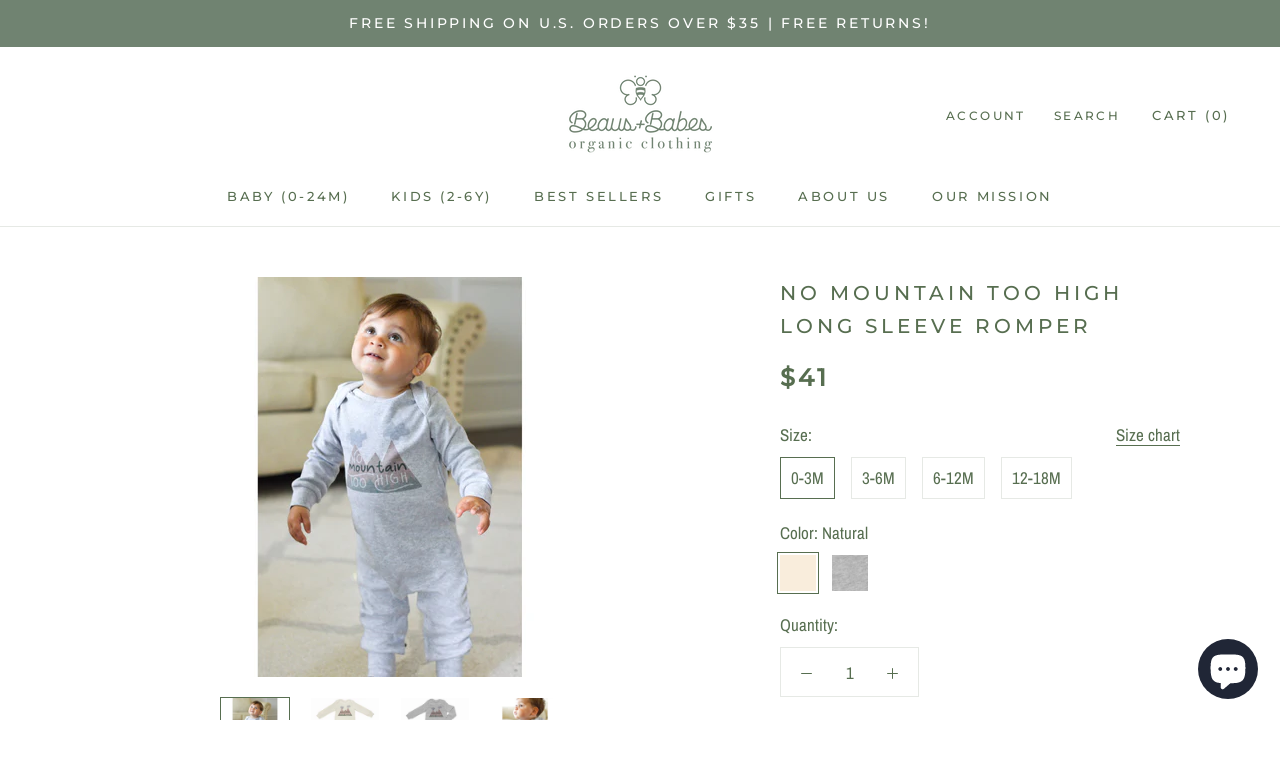

--- FILE ---
content_type: text/html; charset=utf-8
request_url: https://beausandbabes.com/products/no-mountain-too-high-long-sleeve-romper
body_size: 30154
content:
<!doctype html>

<html class="no-js" lang="en">
  <head>

    <script>
  var wpShopifyTracking = {}

  

  
    wpShopifyTracking.product =
      {
        collections: 'Baby (0-24M),Rompers',
        tags: 'Color_Heather Grey,Color_Natural,Long Sleeve,Romper,Size_0-3M,Size_12-18M,Size_3-6M,Size_6-12M,Sleeve_Long Sleeve,Style_Romper'
      }
  
</script>

    <!-- Global site tag (gtag.js) - Google Analytics -->
<script async="" src="https://www.googletagmanager.com/gtag/js?id=G-6ZT2NJV6ES"></script>
<script>
window.dataLayer = window.dataLayer || [];
function gtag(){dataLayer.push(arguments);}
gtag('js', new Date());


gtag('config', 'G-6ZT2NJV6ES');
</script>
    <meta charset="utf-8"> 
    <meta http-equiv="X-UA-Compatible" content="IE=edge,chrome=1">
    <meta name="viewport" content="width=device-width, initial-scale=1.0, height=device-height, minimum-scale=1.0, maximum-scale=1.0">
    <meta name="theme-color" content="">

    <title>
      No Mountain Too High Long Sleeve Romper &ndash; Beaus+BabesLLC
    </title><meta name="description" content="This comfy-cozy romper is the perfect piece for your baby’s wardrobe! Mindfully made, with lapped shoulders and leg snap up seams with backing for increased comfort and easy, hassle-free changes.  Made of 100% organic cotton Interlock fabric Nickel-free snaps Water-based dyes ensuring long-lasting color vibrancy and du"><link rel="canonical" href="https://beausandbabes.com/products/no-mountain-too-high-long-sleeve-romper"><meta property="og:type" content="product">
  <meta property="og:title" content="No Mountain Too High Long Sleeve Romper"><meta property="og:image" content="http://beausandbabes.com/cdn/shop/products/Mountain2-lsromp-grey-Anthony.jpg?v=1630465720">
    <meta property="og:image:secure_url" content="https://beausandbabes.com/cdn/shop/products/Mountain2-lsromp-grey-Anthony.jpg?v=1630465720">
    <meta property="og:image:width" content="1800">
    <meta property="og:image:height" content="1800"><meta property="product:price:amount" content="41.00">
  <meta property="product:price:currency" content="USD"><meta property="og:description" content="This comfy-cozy romper is the perfect piece for your baby’s wardrobe! Mindfully made, with lapped shoulders and leg snap up seams with backing for increased comfort and easy, hassle-free changes.  Made of 100% organic cotton Interlock fabric Nickel-free snaps Water-based dyes ensuring long-lasting color vibrancy and du"><meta property="og:url" content="https://beausandbabes.com/products/no-mountain-too-high-long-sleeve-romper">
<meta property="og:site_name" content="Beaus+BabesLLC"><meta name="twitter:card" content="summary"><meta name="twitter:title" content="No Mountain Too High Long Sleeve Romper">
  <meta name="twitter:description" content="
This comfy-cozy romper is the perfect piece for your baby’s wardrobe! Mindfully made, with lapped shoulders and leg snap up seams with backing for increased comfort and easy, hassle-free changes. 

Made of 100% organic cotton Interlock fabric
Nickel-free snaps
Water-based dyes ensuring long-lasting color vibrancy and durability
Sustainably sourced and ethically produced
Naturally hypoallergenic
">
  <meta name="twitter:image" content="https://beausandbabes.com/cdn/shop/products/Mountain2-lsromp-grey-Anthony_600x600_crop_center.jpg?v=1630465720">
    <style>
  @font-face {
  font-family: Montserrat;
  font-weight: 500;
  font-style: normal;
  font-display: fallback;
  src: url("//beausandbabes.com/cdn/fonts/montserrat/montserrat_n5.07ef3781d9c78c8b93c98419da7ad4fbeebb6635.woff2") format("woff2"),
       url("//beausandbabes.com/cdn/fonts/montserrat/montserrat_n5.adf9b4bd8b0e4f55a0b203cdd84512667e0d5e4d.woff") format("woff");
}

  @font-face {
  font-family: "Archivo Narrow";
  font-weight: 400;
  font-style: normal;
  font-display: fallback;
  src: url("//beausandbabes.com/cdn/fonts/archivo_narrow/archivonarrow_n4.5c3bab850a22055c235cf940f895d873a8689d70.woff2") format("woff2"),
       url("//beausandbabes.com/cdn/fonts/archivo_narrow/archivonarrow_n4.ea12dd22d3319d164475c1d047ae8f973041a9ff.woff") format("woff");
}


  @font-face {
  font-family: "Archivo Narrow";
  font-weight: 700;
  font-style: normal;
  font-display: fallback;
  src: url("//beausandbabes.com/cdn/fonts/archivo_narrow/archivonarrow_n7.c049bee49aa92b4cfee86dd4e79c9194b8519e2b.woff2") format("woff2"),
       url("//beausandbabes.com/cdn/fonts/archivo_narrow/archivonarrow_n7.89eabe3e1f3044c02b965aa5ad3e57c9e898709d.woff") format("woff");
}

  @font-face {
  font-family: "Archivo Narrow";
  font-weight: 400;
  font-style: italic;
  font-display: fallback;
  src: url("//beausandbabes.com/cdn/fonts/archivo_narrow/archivonarrow_i4.59445c13f0e607542640c8a56f31dcd8ed680cfa.woff2") format("woff2"),
       url("//beausandbabes.com/cdn/fonts/archivo_narrow/archivonarrow_i4.bbf26c99347034f8df1f87b08c4a929cfc5255c8.woff") format("woff");
}

  @font-face {
  font-family: "Archivo Narrow";
  font-weight: 700;
  font-style: italic;
  font-display: fallback;
  src: url("//beausandbabes.com/cdn/fonts/archivo_narrow/archivonarrow_i7.394cd4c9437ad9084e13f72957e92bfbe366a689.woff2") format("woff2"),
       url("//beausandbabes.com/cdn/fonts/archivo_narrow/archivonarrow_i7.f7e98758eef2e613f5c757b5780e7f43b6bcf700.woff") format("woff");
}


  :root {
    --heading-font-family : Montserrat, sans-serif;
    --heading-font-weight : 500;
    --heading-font-style  : normal;

    --text-font-family : "Archivo Narrow", sans-serif;
    --text-font-weight : 400;
    --text-font-style  : normal;

    --base-text-font-size   : 17px;
    --default-text-font-size: 14px;--background          : #ffffff;
    --background-rgb      : 255, 255, 255;
    --light-background    : #ffffff;
    --light-background-rgb: 255, 255, 255;
    --heading-color       : #576e50;
    --text-color          : #576e50;
    --text-color-rgb      : 87, 110, 80;
    --text-color-light    : #576e50;
    --text-color-light-rgb: 87, 110, 80;
    --link-color          : #576e50;
    --link-color-rgb      : 87, 110, 80;
    --border-color        : #e6e9e5;
    --border-color-rgb    : 230, 233, 229;

    --button-background    : #708371;
    --button-background-rgb: 112, 131, 113;
    --button-text-color    : #ffffff;

    --header-background       : #ffffff;
    --header-heading-color    : #576e50;
    --header-light-text-color : #576e50;
    --header-border-color     : #e6e9e5;

    --footer-background    : #ffffff;
    --footer-text-color    : #6a6a6a;
    --footer-heading-color : #1c1b1b;
    --footer-border-color  : #e9e9e9;

    --navigation-background      : #9c9c9c;
    --navigation-background-rgb  : 156, 156, 156;
    --navigation-text-color      : #ffffff;
    --navigation-text-color-light: rgba(255, 255, 255, 0.5);
    --navigation-border-color    : rgba(255, 255, 255, 0.25);

    --newsletter-popup-background     : #576e50;
    --newsletter-popup-text-color     : #ffffff;
    --newsletter-popup-text-color-rgb : 255, 255, 255;

    --secondary-elements-background       : #576e50;
    --secondary-elements-background-rgb   : 87, 110, 80;
    --secondary-elements-text-color       : #ffffff;
    --secondary-elements-text-color-light : rgba(255, 255, 255, 0.5);
    --secondary-elements-border-color     : rgba(255, 255, 255, 0.25);

    --product-sale-price-color    : #708371;
    --product-sale-price-color-rgb: 112, 131, 113;

    /* Shopify related variables */
    --payment-terms-background-color: #ffffff;

    /* Products */

    --horizontal-spacing-four-products-per-row: 40px;
        --horizontal-spacing-two-products-per-row : 40px;

    --vertical-spacing-four-products-per-row: 60px;
        --vertical-spacing-two-products-per-row : 75px;

    /* Animation */
    --drawer-transition-timing: cubic-bezier(0.645, 0.045, 0.355, 1);
    --header-base-height: 80px; /* We set a default for browsers that do not support CSS variables */

    /* Cursors */
    --cursor-zoom-in-svg    : url(//beausandbabes.com/cdn/shop/t/11/assets/cursor-zoom-in.svg?v=71529448283904592981654899635);
    --cursor-zoom-in-2x-svg : url(//beausandbabes.com/cdn/shop/t/11/assets/cursor-zoom-in-2x.svg?v=168700303729327735351654899635);
  }
</style>

<script>
  // IE11 does not have support for CSS variables, so we have to polyfill them
  if (!(((window || {}).CSS || {}).supports && window.CSS.supports('(--a: 0)'))) {
    const script = document.createElement('script');
    script.type = 'text/javascript';
    script.src = 'https://cdn.jsdelivr.net/npm/css-vars-ponyfill@2';
    script.onload = function() {
      cssVars({});
    };

    document.getElementsByTagName('head')[0].appendChild(script);
  }
</script>

    <script>window.performance && window.performance.mark && window.performance.mark('shopify.content_for_header.start');</script><meta name="facebook-domain-verification" content="i59x3n8nq5htp8ql7wra75vt99d5fb">
<meta name="google-site-verification" content="EMFfTEMaW9aEW0LLJ91pK_i__Tihw6Nu50ENoOiar9c">
<meta id="shopify-digital-wallet" name="shopify-digital-wallet" content="/57799901333/digital_wallets/dialog">
<meta name="shopify-checkout-api-token" content="ad70ceaa3f7270c7b66d8ef3c68d596a">
<meta id="in-context-paypal-metadata" data-shop-id="57799901333" data-venmo-supported="false" data-environment="production" data-locale="en_US" data-paypal-v4="true" data-currency="USD">
<link rel="alternate" type="application/json+oembed" href="https://beausandbabes.com/products/no-mountain-too-high-long-sleeve-romper.oembed">
<script async="async" src="/checkouts/internal/preloads.js?locale=en-US"></script>
<link rel="preconnect" href="https://shop.app" crossorigin="anonymous">
<script async="async" src="https://shop.app/checkouts/internal/preloads.js?locale=en-US&shop_id=57799901333" crossorigin="anonymous"></script>
<script id="apple-pay-shop-capabilities" type="application/json">{"shopId":57799901333,"countryCode":"US","currencyCode":"USD","merchantCapabilities":["supports3DS"],"merchantId":"gid:\/\/shopify\/Shop\/57799901333","merchantName":"Beaus+BabesLLC","requiredBillingContactFields":["postalAddress","email","phone"],"requiredShippingContactFields":["postalAddress","email","phone"],"shippingType":"shipping","supportedNetworks":["visa","masterCard","amex","discover","elo","jcb"],"total":{"type":"pending","label":"Beaus+BabesLLC","amount":"1.00"},"shopifyPaymentsEnabled":true,"supportsSubscriptions":true}</script>
<script id="shopify-features" type="application/json">{"accessToken":"ad70ceaa3f7270c7b66d8ef3c68d596a","betas":["rich-media-storefront-analytics"],"domain":"beausandbabes.com","predictiveSearch":true,"shopId":57799901333,"locale":"en"}</script>
<script>var Shopify = Shopify || {};
Shopify.shop = "beaus-babesco.myshopify.com";
Shopify.locale = "en";
Shopify.currency = {"active":"USD","rate":"1.0"};
Shopify.country = "US";
Shopify.theme = {"name":"Prestige","id":124717039765,"schema_name":"Prestige","schema_version":"4.14.5","theme_store_id":855,"role":"main"};
Shopify.theme.handle = "null";
Shopify.theme.style = {"id":null,"handle":null};
Shopify.cdnHost = "beausandbabes.com/cdn";
Shopify.routes = Shopify.routes || {};
Shopify.routes.root = "/";</script>
<script type="module">!function(o){(o.Shopify=o.Shopify||{}).modules=!0}(window);</script>
<script>!function(o){function n(){var o=[];function n(){o.push(Array.prototype.slice.apply(arguments))}return n.q=o,n}var t=o.Shopify=o.Shopify||{};t.loadFeatures=n(),t.autoloadFeatures=n()}(window);</script>
<script>
  window.ShopifyPay = window.ShopifyPay || {};
  window.ShopifyPay.apiHost = "shop.app\/pay";
  window.ShopifyPay.redirectState = null;
</script>
<script id="shop-js-analytics" type="application/json">{"pageType":"product"}</script>
<script defer="defer" async type="module" src="//beausandbabes.com/cdn/shopifycloud/shop-js/modules/v2/client.init-shop-cart-sync_BdyHc3Nr.en.esm.js"></script>
<script defer="defer" async type="module" src="//beausandbabes.com/cdn/shopifycloud/shop-js/modules/v2/chunk.common_Daul8nwZ.esm.js"></script>
<script type="module">
  await import("//beausandbabes.com/cdn/shopifycloud/shop-js/modules/v2/client.init-shop-cart-sync_BdyHc3Nr.en.esm.js");
await import("//beausandbabes.com/cdn/shopifycloud/shop-js/modules/v2/chunk.common_Daul8nwZ.esm.js");

  window.Shopify.SignInWithShop?.initShopCartSync?.({"fedCMEnabled":true,"windoidEnabled":true});

</script>
<script>
  window.Shopify = window.Shopify || {};
  if (!window.Shopify.featureAssets) window.Shopify.featureAssets = {};
  window.Shopify.featureAssets['shop-js'] = {"shop-cart-sync":["modules/v2/client.shop-cart-sync_QYOiDySF.en.esm.js","modules/v2/chunk.common_Daul8nwZ.esm.js"],"init-fed-cm":["modules/v2/client.init-fed-cm_DchLp9rc.en.esm.js","modules/v2/chunk.common_Daul8nwZ.esm.js"],"shop-button":["modules/v2/client.shop-button_OV7bAJc5.en.esm.js","modules/v2/chunk.common_Daul8nwZ.esm.js"],"init-windoid":["modules/v2/client.init-windoid_DwxFKQ8e.en.esm.js","modules/v2/chunk.common_Daul8nwZ.esm.js"],"shop-cash-offers":["modules/v2/client.shop-cash-offers_DWtL6Bq3.en.esm.js","modules/v2/chunk.common_Daul8nwZ.esm.js","modules/v2/chunk.modal_CQq8HTM6.esm.js"],"shop-toast-manager":["modules/v2/client.shop-toast-manager_CX9r1SjA.en.esm.js","modules/v2/chunk.common_Daul8nwZ.esm.js"],"init-shop-email-lookup-coordinator":["modules/v2/client.init-shop-email-lookup-coordinator_UhKnw74l.en.esm.js","modules/v2/chunk.common_Daul8nwZ.esm.js"],"pay-button":["modules/v2/client.pay-button_DzxNnLDY.en.esm.js","modules/v2/chunk.common_Daul8nwZ.esm.js"],"avatar":["modules/v2/client.avatar_BTnouDA3.en.esm.js"],"init-shop-cart-sync":["modules/v2/client.init-shop-cart-sync_BdyHc3Nr.en.esm.js","modules/v2/chunk.common_Daul8nwZ.esm.js"],"shop-login-button":["modules/v2/client.shop-login-button_D8B466_1.en.esm.js","modules/v2/chunk.common_Daul8nwZ.esm.js","modules/v2/chunk.modal_CQq8HTM6.esm.js"],"init-customer-accounts-sign-up":["modules/v2/client.init-customer-accounts-sign-up_C8fpPm4i.en.esm.js","modules/v2/client.shop-login-button_D8B466_1.en.esm.js","modules/v2/chunk.common_Daul8nwZ.esm.js","modules/v2/chunk.modal_CQq8HTM6.esm.js"],"init-shop-for-new-customer-accounts":["modules/v2/client.init-shop-for-new-customer-accounts_CVTO0Ztu.en.esm.js","modules/v2/client.shop-login-button_D8B466_1.en.esm.js","modules/v2/chunk.common_Daul8nwZ.esm.js","modules/v2/chunk.modal_CQq8HTM6.esm.js"],"init-customer-accounts":["modules/v2/client.init-customer-accounts_dRgKMfrE.en.esm.js","modules/v2/client.shop-login-button_D8B466_1.en.esm.js","modules/v2/chunk.common_Daul8nwZ.esm.js","modules/v2/chunk.modal_CQq8HTM6.esm.js"],"shop-follow-button":["modules/v2/client.shop-follow-button_CkZpjEct.en.esm.js","modules/v2/chunk.common_Daul8nwZ.esm.js","modules/v2/chunk.modal_CQq8HTM6.esm.js"],"lead-capture":["modules/v2/client.lead-capture_BntHBhfp.en.esm.js","modules/v2/chunk.common_Daul8nwZ.esm.js","modules/v2/chunk.modal_CQq8HTM6.esm.js"],"checkout-modal":["modules/v2/client.checkout-modal_CfxcYbTm.en.esm.js","modules/v2/chunk.common_Daul8nwZ.esm.js","modules/v2/chunk.modal_CQq8HTM6.esm.js"],"shop-login":["modules/v2/client.shop-login_Da4GZ2H6.en.esm.js","modules/v2/chunk.common_Daul8nwZ.esm.js","modules/v2/chunk.modal_CQq8HTM6.esm.js"],"payment-terms":["modules/v2/client.payment-terms_MV4M3zvL.en.esm.js","modules/v2/chunk.common_Daul8nwZ.esm.js","modules/v2/chunk.modal_CQq8HTM6.esm.js"]};
</script>
<script>(function() {
  var isLoaded = false;
  function asyncLoad() {
    if (isLoaded) return;
    isLoaded = true;
    var urls = ["\/\/cdn.wishpond.net\/connect.js?merchantId=1817537\u0026writeKey=4809ff858ee0\u0026shop=beaus-babesco.myshopify.com"];
    for (var i = 0; i < urls.length; i++) {
      var s = document.createElement('script');
      s.type = 'text/javascript';
      s.async = true;
      s.src = urls[i];
      var x = document.getElementsByTagName('script')[0];
      x.parentNode.insertBefore(s, x);
    }
  };
  if(window.attachEvent) {
    window.attachEvent('onload', asyncLoad);
  } else {
    window.addEventListener('load', asyncLoad, false);
  }
})();</script>
<script id="__st">var __st={"a":57799901333,"offset":-18000,"reqid":"d4e43d7f-0aa2-45f7-8d22-fd0d4ef6ac33-1768996028","pageurl":"beausandbabes.com\/products\/no-mountain-too-high-long-sleeve-romper","u":"2aa78d0e6895","p":"product","rtyp":"product","rid":6979454894229};</script>
<script>window.ShopifyPaypalV4VisibilityTracking = true;</script>
<script id="captcha-bootstrap">!function(){'use strict';const t='contact',e='account',n='new_comment',o=[[t,t],['blogs',n],['comments',n],[t,'customer']],c=[[e,'customer_login'],[e,'guest_login'],[e,'recover_customer_password'],[e,'create_customer']],r=t=>t.map((([t,e])=>`form[action*='/${t}']:not([data-nocaptcha='true']) input[name='form_type'][value='${e}']`)).join(','),a=t=>()=>t?[...document.querySelectorAll(t)].map((t=>t.form)):[];function s(){const t=[...o],e=r(t);return a(e)}const i='password',u='form_key',d=['recaptcha-v3-token','g-recaptcha-response','h-captcha-response',i],f=()=>{try{return window.sessionStorage}catch{return}},m='__shopify_v',_=t=>t.elements[u];function p(t,e,n=!1){try{const o=window.sessionStorage,c=JSON.parse(o.getItem(e)),{data:r}=function(t){const{data:e,action:n}=t;return t[m]||n?{data:e,action:n}:{data:t,action:n}}(c);for(const[e,n]of Object.entries(r))t.elements[e]&&(t.elements[e].value=n);n&&o.removeItem(e)}catch(o){console.error('form repopulation failed',{error:o})}}const l='form_type',E='cptcha';function T(t){t.dataset[E]=!0}const w=window,h=w.document,L='Shopify',v='ce_forms',y='captcha';let A=!1;((t,e)=>{const n=(g='f06e6c50-85a8-45c8-87d0-21a2b65856fe',I='https://cdn.shopify.com/shopifycloud/storefront-forms-hcaptcha/ce_storefront_forms_captcha_hcaptcha.v1.5.2.iife.js',D={infoText:'Protected by hCaptcha',privacyText:'Privacy',termsText:'Terms'},(t,e,n)=>{const o=w[L][v],c=o.bindForm;if(c)return c(t,g,e,D).then(n);var r;o.q.push([[t,g,e,D],n]),r=I,A||(h.body.append(Object.assign(h.createElement('script'),{id:'captcha-provider',async:!0,src:r})),A=!0)});var g,I,D;w[L]=w[L]||{},w[L][v]=w[L][v]||{},w[L][v].q=[],w[L][y]=w[L][y]||{},w[L][y].protect=function(t,e){n(t,void 0,e),T(t)},Object.freeze(w[L][y]),function(t,e,n,w,h,L){const[v,y,A,g]=function(t,e,n){const i=e?o:[],u=t?c:[],d=[...i,...u],f=r(d),m=r(i),_=r(d.filter((([t,e])=>n.includes(e))));return[a(f),a(m),a(_),s()]}(w,h,L),I=t=>{const e=t.target;return e instanceof HTMLFormElement?e:e&&e.form},D=t=>v().includes(t);t.addEventListener('submit',(t=>{const e=I(t);if(!e)return;const n=D(e)&&!e.dataset.hcaptchaBound&&!e.dataset.recaptchaBound,o=_(e),c=g().includes(e)&&(!o||!o.value);(n||c)&&t.preventDefault(),c&&!n&&(function(t){try{if(!f())return;!function(t){const e=f();if(!e)return;const n=_(t);if(!n)return;const o=n.value;o&&e.removeItem(o)}(t);const e=Array.from(Array(32),(()=>Math.random().toString(36)[2])).join('');!function(t,e){_(t)||t.append(Object.assign(document.createElement('input'),{type:'hidden',name:u})),t.elements[u].value=e}(t,e),function(t,e){const n=f();if(!n)return;const o=[...t.querySelectorAll(`input[type='${i}']`)].map((({name:t})=>t)),c=[...d,...o],r={};for(const[a,s]of new FormData(t).entries())c.includes(a)||(r[a]=s);n.setItem(e,JSON.stringify({[m]:1,action:t.action,data:r}))}(t,e)}catch(e){console.error('failed to persist form',e)}}(e),e.submit())}));const S=(t,e)=>{t&&!t.dataset[E]&&(n(t,e.some((e=>e===t))),T(t))};for(const o of['focusin','change'])t.addEventListener(o,(t=>{const e=I(t);D(e)&&S(e,y())}));const B=e.get('form_key'),M=e.get(l),P=B&&M;t.addEventListener('DOMContentLoaded',(()=>{const t=y();if(P)for(const e of t)e.elements[l].value===M&&p(e,B);[...new Set([...A(),...v().filter((t=>'true'===t.dataset.shopifyCaptcha))])].forEach((e=>S(e,t)))}))}(h,new URLSearchParams(w.location.search),n,t,e,['guest_login'])})(!0,!0)}();</script>
<script integrity="sha256-4kQ18oKyAcykRKYeNunJcIwy7WH5gtpwJnB7kiuLZ1E=" data-source-attribution="shopify.loadfeatures" defer="defer" src="//beausandbabes.com/cdn/shopifycloud/storefront/assets/storefront/load_feature-a0a9edcb.js" crossorigin="anonymous"></script>
<script crossorigin="anonymous" defer="defer" src="//beausandbabes.com/cdn/shopifycloud/storefront/assets/shopify_pay/storefront-65b4c6d7.js?v=20250812"></script>
<script data-source-attribution="shopify.dynamic_checkout.dynamic.init">var Shopify=Shopify||{};Shopify.PaymentButton=Shopify.PaymentButton||{isStorefrontPortableWallets:!0,init:function(){window.Shopify.PaymentButton.init=function(){};var t=document.createElement("script");t.src="https://beausandbabes.com/cdn/shopifycloud/portable-wallets/latest/portable-wallets.en.js",t.type="module",document.head.appendChild(t)}};
</script>
<script data-source-attribution="shopify.dynamic_checkout.buyer_consent">
  function portableWalletsHideBuyerConsent(e){var t=document.getElementById("shopify-buyer-consent"),n=document.getElementById("shopify-subscription-policy-button");t&&n&&(t.classList.add("hidden"),t.setAttribute("aria-hidden","true"),n.removeEventListener("click",e))}function portableWalletsShowBuyerConsent(e){var t=document.getElementById("shopify-buyer-consent"),n=document.getElementById("shopify-subscription-policy-button");t&&n&&(t.classList.remove("hidden"),t.removeAttribute("aria-hidden"),n.addEventListener("click",e))}window.Shopify?.PaymentButton&&(window.Shopify.PaymentButton.hideBuyerConsent=portableWalletsHideBuyerConsent,window.Shopify.PaymentButton.showBuyerConsent=portableWalletsShowBuyerConsent);
</script>
<script data-source-attribution="shopify.dynamic_checkout.cart.bootstrap">document.addEventListener("DOMContentLoaded",(function(){function t(){return document.querySelector("shopify-accelerated-checkout-cart, shopify-accelerated-checkout")}if(t())Shopify.PaymentButton.init();else{new MutationObserver((function(e,n){t()&&(Shopify.PaymentButton.init(),n.disconnect())})).observe(document.body,{childList:!0,subtree:!0})}}));
</script>
<link id="shopify-accelerated-checkout-styles" rel="stylesheet" media="screen" href="https://beausandbabes.com/cdn/shopifycloud/portable-wallets/latest/accelerated-checkout-backwards-compat.css" crossorigin="anonymous">
<style id="shopify-accelerated-checkout-cart">
        #shopify-buyer-consent {
  margin-top: 1em;
  display: inline-block;
  width: 100%;
}

#shopify-buyer-consent.hidden {
  display: none;
}

#shopify-subscription-policy-button {
  background: none;
  border: none;
  padding: 0;
  text-decoration: underline;
  font-size: inherit;
  cursor: pointer;
}

#shopify-subscription-policy-button::before {
  box-shadow: none;
}

      </style>

<script>window.performance && window.performance.mark && window.performance.mark('shopify.content_for_header.end');</script>

    <link rel="stylesheet" href="//beausandbabes.com/cdn/shop/t/11/assets/theme.css?v=182192708748863693131654137457">

    <script>// This allows to expose several variables to the global scope, to be used in scripts
      window.theme = {
        pageType: "product",
        moneyFormat: "${{amount}}",
        moneyWithCurrencyFormat: "${{amount}} USD",
        productImageSize: "natural",
        searchMode: "product,article,page",
        showPageTransition: false,
        showElementStaggering: false,
        showImageZooming: true
      };

      window.routes = {
        rootUrl: "\/",
        rootUrlWithoutSlash: '',
        cartUrl: "\/cart",
        cartAddUrl: "\/cart\/add",
        cartChangeUrl: "\/cart\/change",
        searchUrl: "\/search",
        productRecommendationsUrl: "\/recommendations\/products"
      };

      window.languages = {
        cartAddNote: "Add Order Note",
        cartEditNote: "Edit Order Note",
        productImageLoadingError: "This image could not be loaded. Please try to reload the page.",
        productFormAddToCart: "Add to cart",
        productFormUnavailable: "Unavailable",
        productFormSoldOut: "Sold Out",
        shippingEstimatorOneResult: "1 option available:",
        shippingEstimatorMoreResults: "{{count}} options available:",
        shippingEstimatorNoResults: "No shipping could be found"
      };

      window.lazySizesConfig = {
        loadHidden: false,
        hFac: 0.5,
        expFactor: 2,
        ricTimeout: 150,
        lazyClass: 'Image--lazyLoad',
        loadingClass: 'Image--lazyLoading',
        loadedClass: 'Image--lazyLoaded'
      };

      document.documentElement.className = document.documentElement.className.replace('no-js', 'js');
      document.documentElement.style.setProperty('--window-height', window.innerHeight + 'px');

      // We do a quick detection of some features (we could use Modernizr but for so little...)
      (function() {
        document.documentElement.className += ((window.CSS && window.CSS.supports('(position: sticky) or (position: -webkit-sticky)')) ? ' supports-sticky' : ' no-supports-sticky');
        document.documentElement.className += (window.matchMedia('(-moz-touch-enabled: 1), (hover: none)')).matches ? ' no-supports-hover' : ' supports-hover';
      }());
    </script>

    <script src="//beausandbabes.com/cdn/shop/t/11/assets/lazysizes.min.js?v=174358363404432586981626062086" async></script><script src="https://polyfill-fastly.net/v3/polyfill.min.js?unknown=polyfill&features=fetch,Element.prototype.closest,Element.prototype.remove,Element.prototype.classList,Array.prototype.includes,Array.prototype.fill,Object.assign,CustomEvent,IntersectionObserver,IntersectionObserverEntry,URL" defer></script>
    <script src="//beausandbabes.com/cdn/shop/t/11/assets/libs.min.js?v=26178543184394469741626062086" defer></script>
    <script src="//beausandbabes.com/cdn/shop/t/11/assets/theme.min.js?v=67427764916843642421626062090" defer></script>
    <script src="//beausandbabes.com/cdn/shop/t/11/assets/custom.js?v=183944157590872491501626062088" defer></script>

    <script>
      (function () {
        window.onpageshow = function() {
          if (window.theme.showPageTransition) {
            var pageTransition = document.querySelector('.PageTransition');

            if (pageTransition) {
              pageTransition.style.visibility = 'visible';
              pageTransition.style.opacity = '0';
            }
          }

          // When the page is loaded from the cache, we have to reload the cart content
          document.documentElement.dispatchEvent(new CustomEvent('cart:refresh', {
            bubbles: true
          }));
        };
      })();
    </script>

    
  <script type="application/ld+json">
  {
    "@context": "http://schema.org",
    "@type": "Product",
    "offers": [{
          "@type": "Offer",
          "name": "0-3M \/ Natural",
          "availability":"https://schema.org/InStock",
          "price": 41.0,
          "priceCurrency": "USD",
          "priceValidUntil": "2026-01-31","url": "/products/no-mountain-too-high-long-sleeve-romper?variant=40605791158421"
        },
{
          "@type": "Offer",
          "name": "0-3M \/ Heather Grey",
          "availability":"https://schema.org/InStock",
          "price": 41.0,
          "priceCurrency": "USD",
          "priceValidUntil": "2026-01-31","url": "/products/no-mountain-too-high-long-sleeve-romper?variant=40605791191189"
        },
{
          "@type": "Offer",
          "name": "3-6M \/ Natural",
          "availability":"https://schema.org/InStock",
          "price": 41.0,
          "priceCurrency": "USD",
          "priceValidUntil": "2026-01-31","url": "/products/no-mountain-too-high-long-sleeve-romper?variant=40605791223957"
        },
{
          "@type": "Offer",
          "name": "3-6M \/ Heather Grey",
          "availability":"https://schema.org/InStock",
          "price": 41.0,
          "priceCurrency": "USD",
          "priceValidUntil": "2026-01-31","url": "/products/no-mountain-too-high-long-sleeve-romper?variant=40605791256725"
        },
{
          "@type": "Offer",
          "name": "6-12M \/ Natural",
          "availability":"https://schema.org/InStock",
          "price": 41.0,
          "priceCurrency": "USD",
          "priceValidUntil": "2026-01-31","url": "/products/no-mountain-too-high-long-sleeve-romper?variant=40605791289493"
        },
{
          "@type": "Offer",
          "name": "6-12M \/ Heather Grey",
          "availability":"https://schema.org/InStock",
          "price": 41.0,
          "priceCurrency": "USD",
          "priceValidUntil": "2026-01-31","url": "/products/no-mountain-too-high-long-sleeve-romper?variant=40605791322261"
        },
{
          "@type": "Offer",
          "name": "12-18M \/ Natural",
          "availability":"https://schema.org/InStock",
          "price": 41.0,
          "priceCurrency": "USD",
          "priceValidUntil": "2026-01-31","url": "/products/no-mountain-too-high-long-sleeve-romper?variant=40605791355029"
        },
{
          "@type": "Offer",
          "name": "12-18M \/ Heather Grey",
          "availability":"https://schema.org/InStock",
          "price": 41.0,
          "priceCurrency": "USD",
          "priceValidUntil": "2026-01-31","url": "/products/no-mountain-too-high-long-sleeve-romper?variant=40605791387797"
        }
],
    "brand": {
      "name": "Beaus+BabesLLC"
    },
    "name": "No Mountain Too High Long Sleeve Romper",
    "description": "\nThis comfy-cozy romper is the perfect piece for your baby’s wardrobe! Mindfully made, with lapped shoulders and leg snap up seams with backing for increased comfort and easy, hassle-free changes. \n\nMade of 100% organic cotton Interlock fabric\nNickel-free snaps\nWater-based dyes ensuring long-lasting color vibrancy and durability\nSustainably sourced and ethically produced\nNaturally hypoallergenic\n",
    "category": "Rompers",
    "url": "/products/no-mountain-too-high-long-sleeve-romper",
    "sku": "",
    "image": {
      "@type": "ImageObject",
      "url": "https://beausandbabes.com/cdn/shop/products/Mountain2-lsromp-grey-Anthony_1024x.jpg?v=1630465720",
      "image": "https://beausandbabes.com/cdn/shop/products/Mountain2-lsromp-grey-Anthony_1024x.jpg?v=1630465720",
      "name": "No Mountain Too High Long Sleeve Romper",
      "width": "1024",
      "height": "1024"
    }
  }
  </script>



  <script type="application/ld+json">
  {
    "@context": "http://schema.org",
    "@type": "BreadcrumbList",
  "itemListElement": [{
      "@type": "ListItem",
      "position": 1,
      "name": "Translation missing: en.general.breadcrumb.home",
      "item": "https://beausandbabes.com"
    },{
          "@type": "ListItem",
          "position": 2,
          "name": "No Mountain Too High Long Sleeve Romper",
          "item": "https://beausandbabes.com/products/no-mountain-too-high-long-sleeve-romper"
        }]
  }
  </script>

  
	<script>var loox_global_hash = '1726585788332';
var is_enable_smart_reviews_sorting = ('false' === 'true') ? true : false;</script><script>var loox_pop_active = true;var loox_pop_display = {"home_page":true,"product_page":true,"cart_page":true,"other_pages":true};</script><style>.loox-reviews-default { max-width: 1200px; margin: 0 auto; }.loox-rating .loox-icon { color:#ffe45e; }
:root { --lxs-rating-icon-color: #ffe45e; }</style>
<!-- BEGIN app block: shopify://apps/klaviyo-email-marketing-sms/blocks/klaviyo-onsite-embed/2632fe16-c075-4321-a88b-50b567f42507 -->












  <script async src="https://static.klaviyo.com/onsite/js/XPQEKj/klaviyo.js?company_id=XPQEKj"></script>
  <script>!function(){if(!window.klaviyo){window._klOnsite=window._klOnsite||[];try{window.klaviyo=new Proxy({},{get:function(n,i){return"push"===i?function(){var n;(n=window._klOnsite).push.apply(n,arguments)}:function(){for(var n=arguments.length,o=new Array(n),w=0;w<n;w++)o[w]=arguments[w];var t="function"==typeof o[o.length-1]?o.pop():void 0,e=new Promise((function(n){window._klOnsite.push([i].concat(o,[function(i){t&&t(i),n(i)}]))}));return e}}})}catch(n){window.klaviyo=window.klaviyo||[],window.klaviyo.push=function(){var n;(n=window._klOnsite).push.apply(n,arguments)}}}}();</script>

  
    <script id="viewed_product">
      if (item == null) {
        var _learnq = _learnq || [];

        var MetafieldReviews = null
        var MetafieldYotpoRating = null
        var MetafieldYotpoCount = null
        var MetafieldLooxRating = null
        var MetafieldLooxCount = null
        var okendoProduct = null
        var okendoProductReviewCount = null
        var okendoProductReviewAverageValue = null
        try {
          // The following fields are used for Customer Hub recently viewed in order to add reviews.
          // This information is not part of __kla_viewed. Instead, it is part of __kla_viewed_reviewed_items
          MetafieldReviews = {};
          MetafieldYotpoRating = null
          MetafieldYotpoCount = null
          MetafieldLooxRating = null
          MetafieldLooxCount = null

          okendoProduct = null
          // If the okendo metafield is not legacy, it will error, which then requires the new json formatted data
          if (okendoProduct && 'error' in okendoProduct) {
            okendoProduct = null
          }
          okendoProductReviewCount = okendoProduct ? okendoProduct.reviewCount : null
          okendoProductReviewAverageValue = okendoProduct ? okendoProduct.reviewAverageValue : null
        } catch (error) {
          console.error('Error in Klaviyo onsite reviews tracking:', error);
        }

        var item = {
          Name: "No Mountain Too High Long Sleeve Romper",
          ProductID: 6979454894229,
          Categories: ["Baby (0-24M)","Rompers"],
          ImageURL: "https://beausandbabes.com/cdn/shop/products/Mountain2-lsromp-grey-Anthony_grande.jpg?v=1630465720",
          URL: "https://beausandbabes.com/products/no-mountain-too-high-long-sleeve-romper",
          Brand: "Beaus+BabesLLC",
          Price: "$41.00",
          Value: "41.00",
          CompareAtPrice: "$0.00"
        };
        _learnq.push(['track', 'Viewed Product', item]);
        _learnq.push(['trackViewedItem', {
          Title: item.Name,
          ItemId: item.ProductID,
          Categories: item.Categories,
          ImageUrl: item.ImageURL,
          Url: item.URL,
          Metadata: {
            Brand: item.Brand,
            Price: item.Price,
            Value: item.Value,
            CompareAtPrice: item.CompareAtPrice
          },
          metafields:{
            reviews: MetafieldReviews,
            yotpo:{
              rating: MetafieldYotpoRating,
              count: MetafieldYotpoCount,
            },
            loox:{
              rating: MetafieldLooxRating,
              count: MetafieldLooxCount,
            },
            okendo: {
              rating: okendoProductReviewAverageValue,
              count: okendoProductReviewCount,
            }
          }
        }]);
      }
    </script>
  




  <script>
    window.klaviyoReviewsProductDesignMode = false
  </script>







<!-- END app block --><script src="https://cdn.shopify.com/extensions/e8878072-2f6b-4e89-8082-94b04320908d/inbox-1254/assets/inbox-chat-loader.js" type="text/javascript" defer="defer"></script>
<link href="https://monorail-edge.shopifysvc.com" rel="dns-prefetch">
<script>(function(){if ("sendBeacon" in navigator && "performance" in window) {try {var session_token_from_headers = performance.getEntriesByType('navigation')[0].serverTiming.find(x => x.name == '_s').description;} catch {var session_token_from_headers = undefined;}var session_cookie_matches = document.cookie.match(/_shopify_s=([^;]*)/);var session_token_from_cookie = session_cookie_matches && session_cookie_matches.length === 2 ? session_cookie_matches[1] : "";var session_token = session_token_from_headers || session_token_from_cookie || "";function handle_abandonment_event(e) {var entries = performance.getEntries().filter(function(entry) {return /monorail-edge.shopifysvc.com/.test(entry.name);});if (!window.abandonment_tracked && entries.length === 0) {window.abandonment_tracked = true;var currentMs = Date.now();var navigation_start = performance.timing.navigationStart;var payload = {shop_id: 57799901333,url: window.location.href,navigation_start,duration: currentMs - navigation_start,session_token,page_type: "product"};window.navigator.sendBeacon("https://monorail-edge.shopifysvc.com/v1/produce", JSON.stringify({schema_id: "online_store_buyer_site_abandonment/1.1",payload: payload,metadata: {event_created_at_ms: currentMs,event_sent_at_ms: currentMs}}));}}window.addEventListener('pagehide', handle_abandonment_event);}}());</script>
<script id="web-pixels-manager-setup">(function e(e,d,r,n,o){if(void 0===o&&(o={}),!Boolean(null===(a=null===(i=window.Shopify)||void 0===i?void 0:i.analytics)||void 0===a?void 0:a.replayQueue)){var i,a;window.Shopify=window.Shopify||{};var t=window.Shopify;t.analytics=t.analytics||{};var s=t.analytics;s.replayQueue=[],s.publish=function(e,d,r){return s.replayQueue.push([e,d,r]),!0};try{self.performance.mark("wpm:start")}catch(e){}var l=function(){var e={modern:/Edge?\/(1{2}[4-9]|1[2-9]\d|[2-9]\d{2}|\d{4,})\.\d+(\.\d+|)|Firefox\/(1{2}[4-9]|1[2-9]\d|[2-9]\d{2}|\d{4,})\.\d+(\.\d+|)|Chrom(ium|e)\/(9{2}|\d{3,})\.\d+(\.\d+|)|(Maci|X1{2}).+ Version\/(15\.\d+|(1[6-9]|[2-9]\d|\d{3,})\.\d+)([,.]\d+|)( \(\w+\)|)( Mobile\/\w+|) Safari\/|Chrome.+OPR\/(9{2}|\d{3,})\.\d+\.\d+|(CPU[ +]OS|iPhone[ +]OS|CPU[ +]iPhone|CPU IPhone OS|CPU iPad OS)[ +]+(15[._]\d+|(1[6-9]|[2-9]\d|\d{3,})[._]\d+)([._]\d+|)|Android:?[ /-](13[3-9]|1[4-9]\d|[2-9]\d{2}|\d{4,})(\.\d+|)(\.\d+|)|Android.+Firefox\/(13[5-9]|1[4-9]\d|[2-9]\d{2}|\d{4,})\.\d+(\.\d+|)|Android.+Chrom(ium|e)\/(13[3-9]|1[4-9]\d|[2-9]\d{2}|\d{4,})\.\d+(\.\d+|)|SamsungBrowser\/([2-9]\d|\d{3,})\.\d+/,legacy:/Edge?\/(1[6-9]|[2-9]\d|\d{3,})\.\d+(\.\d+|)|Firefox\/(5[4-9]|[6-9]\d|\d{3,})\.\d+(\.\d+|)|Chrom(ium|e)\/(5[1-9]|[6-9]\d|\d{3,})\.\d+(\.\d+|)([\d.]+$|.*Safari\/(?![\d.]+ Edge\/[\d.]+$))|(Maci|X1{2}).+ Version\/(10\.\d+|(1[1-9]|[2-9]\d|\d{3,})\.\d+)([,.]\d+|)( \(\w+\)|)( Mobile\/\w+|) Safari\/|Chrome.+OPR\/(3[89]|[4-9]\d|\d{3,})\.\d+\.\d+|(CPU[ +]OS|iPhone[ +]OS|CPU[ +]iPhone|CPU IPhone OS|CPU iPad OS)[ +]+(10[._]\d+|(1[1-9]|[2-9]\d|\d{3,})[._]\d+)([._]\d+|)|Android:?[ /-](13[3-9]|1[4-9]\d|[2-9]\d{2}|\d{4,})(\.\d+|)(\.\d+|)|Mobile Safari.+OPR\/([89]\d|\d{3,})\.\d+\.\d+|Android.+Firefox\/(13[5-9]|1[4-9]\d|[2-9]\d{2}|\d{4,})\.\d+(\.\d+|)|Android.+Chrom(ium|e)\/(13[3-9]|1[4-9]\d|[2-9]\d{2}|\d{4,})\.\d+(\.\d+|)|Android.+(UC? ?Browser|UCWEB|U3)[ /]?(15\.([5-9]|\d{2,})|(1[6-9]|[2-9]\d|\d{3,})\.\d+)\.\d+|SamsungBrowser\/(5\.\d+|([6-9]|\d{2,})\.\d+)|Android.+MQ{2}Browser\/(14(\.(9|\d{2,})|)|(1[5-9]|[2-9]\d|\d{3,})(\.\d+|))(\.\d+|)|K[Aa][Ii]OS\/(3\.\d+|([4-9]|\d{2,})\.\d+)(\.\d+|)/},d=e.modern,r=e.legacy,n=navigator.userAgent;return n.match(d)?"modern":n.match(r)?"legacy":"unknown"}(),u="modern"===l?"modern":"legacy",c=(null!=n?n:{modern:"",legacy:""})[u],f=function(e){return[e.baseUrl,"/wpm","/b",e.hashVersion,"modern"===e.buildTarget?"m":"l",".js"].join("")}({baseUrl:d,hashVersion:r,buildTarget:u}),m=function(e){var d=e.version,r=e.bundleTarget,n=e.surface,o=e.pageUrl,i=e.monorailEndpoint;return{emit:function(e){var a=e.status,t=e.errorMsg,s=(new Date).getTime(),l=JSON.stringify({metadata:{event_sent_at_ms:s},events:[{schema_id:"web_pixels_manager_load/3.1",payload:{version:d,bundle_target:r,page_url:o,status:a,surface:n,error_msg:t},metadata:{event_created_at_ms:s}}]});if(!i)return console&&console.warn&&console.warn("[Web Pixels Manager] No Monorail endpoint provided, skipping logging."),!1;try{return self.navigator.sendBeacon.bind(self.navigator)(i,l)}catch(e){}var u=new XMLHttpRequest;try{return u.open("POST",i,!0),u.setRequestHeader("Content-Type","text/plain"),u.send(l),!0}catch(e){return console&&console.warn&&console.warn("[Web Pixels Manager] Got an unhandled error while logging to Monorail."),!1}}}}({version:r,bundleTarget:l,surface:e.surface,pageUrl:self.location.href,monorailEndpoint:e.monorailEndpoint});try{o.browserTarget=l,function(e){var d=e.src,r=e.async,n=void 0===r||r,o=e.onload,i=e.onerror,a=e.sri,t=e.scriptDataAttributes,s=void 0===t?{}:t,l=document.createElement("script"),u=document.querySelector("head"),c=document.querySelector("body");if(l.async=n,l.src=d,a&&(l.integrity=a,l.crossOrigin="anonymous"),s)for(var f in s)if(Object.prototype.hasOwnProperty.call(s,f))try{l.dataset[f]=s[f]}catch(e){}if(o&&l.addEventListener("load",o),i&&l.addEventListener("error",i),u)u.appendChild(l);else{if(!c)throw new Error("Did not find a head or body element to append the script");c.appendChild(l)}}({src:f,async:!0,onload:function(){if(!function(){var e,d;return Boolean(null===(d=null===(e=window.Shopify)||void 0===e?void 0:e.analytics)||void 0===d?void 0:d.initialized)}()){var d=window.webPixelsManager.init(e)||void 0;if(d){var r=window.Shopify.analytics;r.replayQueue.forEach((function(e){var r=e[0],n=e[1],o=e[2];d.publishCustomEvent(r,n,o)})),r.replayQueue=[],r.publish=d.publishCustomEvent,r.visitor=d.visitor,r.initialized=!0}}},onerror:function(){return m.emit({status:"failed",errorMsg:"".concat(f," has failed to load")})},sri:function(e){var d=/^sha384-[A-Za-z0-9+/=]+$/;return"string"==typeof e&&d.test(e)}(c)?c:"",scriptDataAttributes:o}),m.emit({status:"loading"})}catch(e){m.emit({status:"failed",errorMsg:(null==e?void 0:e.message)||"Unknown error"})}}})({shopId: 57799901333,storefrontBaseUrl: "https://beausandbabes.com",extensionsBaseUrl: "https://extensions.shopifycdn.com/cdn/shopifycloud/web-pixels-manager",monorailEndpoint: "https://monorail-edge.shopifysvc.com/unstable/produce_batch",surface: "storefront-renderer",enabledBetaFlags: ["2dca8a86"],webPixelsConfigList: [{"id":"620331157","configuration":"{\"config\":\"{\\\"pixel_id\\\":\\\"G-6ZT2NJV6ES\\\",\\\"target_country\\\":\\\"US\\\",\\\"gtag_events\\\":[{\\\"type\\\":\\\"begin_checkout\\\",\\\"action_label\\\":\\\"G-6ZT2NJV6ES\\\"},{\\\"type\\\":\\\"search\\\",\\\"action_label\\\":\\\"G-6ZT2NJV6ES\\\"},{\\\"type\\\":\\\"view_item\\\",\\\"action_label\\\":[\\\"G-6ZT2NJV6ES\\\",\\\"MC-B2GFS305HF\\\"]},{\\\"type\\\":\\\"purchase\\\",\\\"action_label\\\":[\\\"G-6ZT2NJV6ES\\\",\\\"MC-B2GFS305HF\\\"]},{\\\"type\\\":\\\"page_view\\\",\\\"action_label\\\":[\\\"G-6ZT2NJV6ES\\\",\\\"MC-B2GFS305HF\\\"]},{\\\"type\\\":\\\"add_payment_info\\\",\\\"action_label\\\":\\\"G-6ZT2NJV6ES\\\"},{\\\"type\\\":\\\"add_to_cart\\\",\\\"action_label\\\":\\\"G-6ZT2NJV6ES\\\"}],\\\"enable_monitoring_mode\\\":false}\"}","eventPayloadVersion":"v1","runtimeContext":"OPEN","scriptVersion":"b2a88bafab3e21179ed38636efcd8a93","type":"APP","apiClientId":1780363,"privacyPurposes":[],"dataSharingAdjustments":{"protectedCustomerApprovalScopes":["read_customer_address","read_customer_email","read_customer_name","read_customer_personal_data","read_customer_phone"]}},{"id":"510460053","configuration":"{\"pixelCode\":\"CAFODP3C77UAJDC74FR0\"}","eventPayloadVersion":"v1","runtimeContext":"STRICT","scriptVersion":"22e92c2ad45662f435e4801458fb78cc","type":"APP","apiClientId":4383523,"privacyPurposes":["ANALYTICS","MARKETING","SALE_OF_DATA"],"dataSharingAdjustments":{"protectedCustomerApprovalScopes":["read_customer_address","read_customer_email","read_customer_name","read_customer_personal_data","read_customer_phone"]}},{"id":"264798357","configuration":"{\"pixel_id\":\"327727706049586\",\"pixel_type\":\"facebook_pixel\",\"metaapp_system_user_token\":\"-\"}","eventPayloadVersion":"v1","runtimeContext":"OPEN","scriptVersion":"ca16bc87fe92b6042fbaa3acc2fbdaa6","type":"APP","apiClientId":2329312,"privacyPurposes":["ANALYTICS","MARKETING","SALE_OF_DATA"],"dataSharingAdjustments":{"protectedCustomerApprovalScopes":["read_customer_address","read_customer_email","read_customer_name","read_customer_personal_data","read_customer_phone"]}},{"id":"93913237","eventPayloadVersion":"v1","runtimeContext":"LAX","scriptVersion":"1","type":"CUSTOM","privacyPurposes":["ANALYTICS"],"name":"Google Analytics tag (migrated)"},{"id":"shopify-app-pixel","configuration":"{}","eventPayloadVersion":"v1","runtimeContext":"STRICT","scriptVersion":"0450","apiClientId":"shopify-pixel","type":"APP","privacyPurposes":["ANALYTICS","MARKETING"]},{"id":"shopify-custom-pixel","eventPayloadVersion":"v1","runtimeContext":"LAX","scriptVersion":"0450","apiClientId":"shopify-pixel","type":"CUSTOM","privacyPurposes":["ANALYTICS","MARKETING"]}],isMerchantRequest: false,initData: {"shop":{"name":"Beaus+BabesLLC","paymentSettings":{"currencyCode":"USD"},"myshopifyDomain":"beaus-babesco.myshopify.com","countryCode":"US","storefrontUrl":"https:\/\/beausandbabes.com"},"customer":null,"cart":null,"checkout":null,"productVariants":[{"price":{"amount":41.0,"currencyCode":"USD"},"product":{"title":"No Mountain Too High Long Sleeve Romper","vendor":"Beaus+BabesLLC","id":"6979454894229","untranslatedTitle":"No Mountain Too High Long Sleeve Romper","url":"\/products\/no-mountain-too-high-long-sleeve-romper","type":"Rompers"},"id":"40605791158421","image":{"src":"\/\/beausandbabes.com\/cdn\/shop\/products\/0007_Mountain_Aspen_Natural.jpg?v=1630721516"},"sku":"","title":"0-3M \/ Natural","untranslatedTitle":"0-3M \/ Natural"},{"price":{"amount":41.0,"currencyCode":"USD"},"product":{"title":"No Mountain Too High Long Sleeve Romper","vendor":"Beaus+BabesLLC","id":"6979454894229","untranslatedTitle":"No Mountain Too High Long Sleeve Romper","url":"\/products\/no-mountain-too-high-long-sleeve-romper","type":"Rompers"},"id":"40605791191189","image":{"src":"\/\/beausandbabes.com\/cdn\/shop\/products\/0008_Mountain_Aspen_HeatherGray.jpg?v=1630721516"},"sku":"","title":"0-3M \/ Heather Grey","untranslatedTitle":"0-3M \/ Heather Grey"},{"price":{"amount":41.0,"currencyCode":"USD"},"product":{"title":"No Mountain Too High Long Sleeve Romper","vendor":"Beaus+BabesLLC","id":"6979454894229","untranslatedTitle":"No Mountain Too High Long Sleeve Romper","url":"\/products\/no-mountain-too-high-long-sleeve-romper","type":"Rompers"},"id":"40605791223957","image":{"src":"\/\/beausandbabes.com\/cdn\/shop\/products\/0007_Mountain_Aspen_Natural.jpg?v=1630721516"},"sku":"","title":"3-6M \/ Natural","untranslatedTitle":"3-6M \/ Natural"},{"price":{"amount":41.0,"currencyCode":"USD"},"product":{"title":"No Mountain Too High Long Sleeve Romper","vendor":"Beaus+BabesLLC","id":"6979454894229","untranslatedTitle":"No Mountain Too High Long Sleeve Romper","url":"\/products\/no-mountain-too-high-long-sleeve-romper","type":"Rompers"},"id":"40605791256725","image":{"src":"\/\/beausandbabes.com\/cdn\/shop\/products\/0008_Mountain_Aspen_HeatherGray.jpg?v=1630721516"},"sku":"","title":"3-6M \/ Heather Grey","untranslatedTitle":"3-6M \/ Heather Grey"},{"price":{"amount":41.0,"currencyCode":"USD"},"product":{"title":"No Mountain Too High Long Sleeve Romper","vendor":"Beaus+BabesLLC","id":"6979454894229","untranslatedTitle":"No Mountain Too High Long Sleeve Romper","url":"\/products\/no-mountain-too-high-long-sleeve-romper","type":"Rompers"},"id":"40605791289493","image":{"src":"\/\/beausandbabes.com\/cdn\/shop\/products\/0007_Mountain_Aspen_Natural.jpg?v=1630721516"},"sku":"","title":"6-12M \/ Natural","untranslatedTitle":"6-12M \/ Natural"},{"price":{"amount":41.0,"currencyCode":"USD"},"product":{"title":"No Mountain Too High Long Sleeve Romper","vendor":"Beaus+BabesLLC","id":"6979454894229","untranslatedTitle":"No Mountain Too High Long Sleeve Romper","url":"\/products\/no-mountain-too-high-long-sleeve-romper","type":"Rompers"},"id":"40605791322261","image":{"src":"\/\/beausandbabes.com\/cdn\/shop\/products\/0008_Mountain_Aspen_HeatherGray.jpg?v=1630721516"},"sku":"","title":"6-12M \/ Heather Grey","untranslatedTitle":"6-12M \/ Heather Grey"},{"price":{"amount":41.0,"currencyCode":"USD"},"product":{"title":"No Mountain Too High Long Sleeve Romper","vendor":"Beaus+BabesLLC","id":"6979454894229","untranslatedTitle":"No Mountain Too High Long Sleeve Romper","url":"\/products\/no-mountain-too-high-long-sleeve-romper","type":"Rompers"},"id":"40605791355029","image":{"src":"\/\/beausandbabes.com\/cdn\/shop\/products\/0007_Mountain_Aspen_Natural.jpg?v=1630721516"},"sku":"","title":"12-18M \/ Natural","untranslatedTitle":"12-18M \/ Natural"},{"price":{"amount":41.0,"currencyCode":"USD"},"product":{"title":"No Mountain Too High Long Sleeve Romper","vendor":"Beaus+BabesLLC","id":"6979454894229","untranslatedTitle":"No Mountain Too High Long Sleeve Romper","url":"\/products\/no-mountain-too-high-long-sleeve-romper","type":"Rompers"},"id":"40605791387797","image":{"src":"\/\/beausandbabes.com\/cdn\/shop\/products\/0008_Mountain_Aspen_HeatherGray.jpg?v=1630721516"},"sku":"","title":"12-18M \/ Heather Grey","untranslatedTitle":"12-18M \/ Heather Grey"}],"purchasingCompany":null},},"https://beausandbabes.com/cdn","fcfee988w5aeb613cpc8e4bc33m6693e112",{"modern":"","legacy":""},{"shopId":"57799901333","storefrontBaseUrl":"https:\/\/beausandbabes.com","extensionBaseUrl":"https:\/\/extensions.shopifycdn.com\/cdn\/shopifycloud\/web-pixels-manager","surface":"storefront-renderer","enabledBetaFlags":"[\"2dca8a86\"]","isMerchantRequest":"false","hashVersion":"fcfee988w5aeb613cpc8e4bc33m6693e112","publish":"custom","events":"[[\"page_viewed\",{}],[\"product_viewed\",{\"productVariant\":{\"price\":{\"amount\":41.0,\"currencyCode\":\"USD\"},\"product\":{\"title\":\"No Mountain Too High Long Sleeve Romper\",\"vendor\":\"Beaus+BabesLLC\",\"id\":\"6979454894229\",\"untranslatedTitle\":\"No Mountain Too High Long Sleeve Romper\",\"url\":\"\/products\/no-mountain-too-high-long-sleeve-romper\",\"type\":\"Rompers\"},\"id\":\"40605791158421\",\"image\":{\"src\":\"\/\/beausandbabes.com\/cdn\/shop\/products\/0007_Mountain_Aspen_Natural.jpg?v=1630721516\"},\"sku\":\"\",\"title\":\"0-3M \/ Natural\",\"untranslatedTitle\":\"0-3M \/ Natural\"}}]]"});</script><script>
  window.ShopifyAnalytics = window.ShopifyAnalytics || {};
  window.ShopifyAnalytics.meta = window.ShopifyAnalytics.meta || {};
  window.ShopifyAnalytics.meta.currency = 'USD';
  var meta = {"product":{"id":6979454894229,"gid":"gid:\/\/shopify\/Product\/6979454894229","vendor":"Beaus+BabesLLC","type":"Rompers","handle":"no-mountain-too-high-long-sleeve-romper","variants":[{"id":40605791158421,"price":4100,"name":"No Mountain Too High Long Sleeve Romper - 0-3M \/ Natural","public_title":"0-3M \/ Natural","sku":""},{"id":40605791191189,"price":4100,"name":"No Mountain Too High Long Sleeve Romper - 0-3M \/ Heather Grey","public_title":"0-3M \/ Heather Grey","sku":""},{"id":40605791223957,"price":4100,"name":"No Mountain Too High Long Sleeve Romper - 3-6M \/ Natural","public_title":"3-6M \/ Natural","sku":""},{"id":40605791256725,"price":4100,"name":"No Mountain Too High Long Sleeve Romper - 3-6M \/ Heather Grey","public_title":"3-6M \/ Heather Grey","sku":""},{"id":40605791289493,"price":4100,"name":"No Mountain Too High Long Sleeve Romper - 6-12M \/ Natural","public_title":"6-12M \/ Natural","sku":""},{"id":40605791322261,"price":4100,"name":"No Mountain Too High Long Sleeve Romper - 6-12M \/ Heather Grey","public_title":"6-12M \/ Heather Grey","sku":""},{"id":40605791355029,"price":4100,"name":"No Mountain Too High Long Sleeve Romper - 12-18M \/ Natural","public_title":"12-18M \/ Natural","sku":""},{"id":40605791387797,"price":4100,"name":"No Mountain Too High Long Sleeve Romper - 12-18M \/ Heather Grey","public_title":"12-18M \/ Heather Grey","sku":""}],"remote":false},"page":{"pageType":"product","resourceType":"product","resourceId":6979454894229,"requestId":"d4e43d7f-0aa2-45f7-8d22-fd0d4ef6ac33-1768996028"}};
  for (var attr in meta) {
    window.ShopifyAnalytics.meta[attr] = meta[attr];
  }
</script>
<script class="analytics">
  (function () {
    var customDocumentWrite = function(content) {
      var jquery = null;

      if (window.jQuery) {
        jquery = window.jQuery;
      } else if (window.Checkout && window.Checkout.$) {
        jquery = window.Checkout.$;
      }

      if (jquery) {
        jquery('body').append(content);
      }
    };

    var hasLoggedConversion = function(token) {
      if (token) {
        return document.cookie.indexOf('loggedConversion=' + token) !== -1;
      }
      return false;
    }

    var setCookieIfConversion = function(token) {
      if (token) {
        var twoMonthsFromNow = new Date(Date.now());
        twoMonthsFromNow.setMonth(twoMonthsFromNow.getMonth() + 2);

        document.cookie = 'loggedConversion=' + token + '; expires=' + twoMonthsFromNow;
      }
    }

    var trekkie = window.ShopifyAnalytics.lib = window.trekkie = window.trekkie || [];
    if (trekkie.integrations) {
      return;
    }
    trekkie.methods = [
      'identify',
      'page',
      'ready',
      'track',
      'trackForm',
      'trackLink'
    ];
    trekkie.factory = function(method) {
      return function() {
        var args = Array.prototype.slice.call(arguments);
        args.unshift(method);
        trekkie.push(args);
        return trekkie;
      };
    };
    for (var i = 0; i < trekkie.methods.length; i++) {
      var key = trekkie.methods[i];
      trekkie[key] = trekkie.factory(key);
    }
    trekkie.load = function(config) {
      trekkie.config = config || {};
      trekkie.config.initialDocumentCookie = document.cookie;
      var first = document.getElementsByTagName('script')[0];
      var script = document.createElement('script');
      script.type = 'text/javascript';
      script.onerror = function(e) {
        var scriptFallback = document.createElement('script');
        scriptFallback.type = 'text/javascript';
        scriptFallback.onerror = function(error) {
                var Monorail = {
      produce: function produce(monorailDomain, schemaId, payload) {
        var currentMs = new Date().getTime();
        var event = {
          schema_id: schemaId,
          payload: payload,
          metadata: {
            event_created_at_ms: currentMs,
            event_sent_at_ms: currentMs
          }
        };
        return Monorail.sendRequest("https://" + monorailDomain + "/v1/produce", JSON.stringify(event));
      },
      sendRequest: function sendRequest(endpointUrl, payload) {
        // Try the sendBeacon API
        if (window && window.navigator && typeof window.navigator.sendBeacon === 'function' && typeof window.Blob === 'function' && !Monorail.isIos12()) {
          var blobData = new window.Blob([payload], {
            type: 'text/plain'
          });

          if (window.navigator.sendBeacon(endpointUrl, blobData)) {
            return true;
          } // sendBeacon was not successful

        } // XHR beacon

        var xhr = new XMLHttpRequest();

        try {
          xhr.open('POST', endpointUrl);
          xhr.setRequestHeader('Content-Type', 'text/plain');
          xhr.send(payload);
        } catch (e) {
          console.log(e);
        }

        return false;
      },
      isIos12: function isIos12() {
        return window.navigator.userAgent.lastIndexOf('iPhone; CPU iPhone OS 12_') !== -1 || window.navigator.userAgent.lastIndexOf('iPad; CPU OS 12_') !== -1;
      }
    };
    Monorail.produce('monorail-edge.shopifysvc.com',
      'trekkie_storefront_load_errors/1.1',
      {shop_id: 57799901333,
      theme_id: 124717039765,
      app_name: "storefront",
      context_url: window.location.href,
      source_url: "//beausandbabes.com/cdn/s/trekkie.storefront.cd680fe47e6c39ca5d5df5f0a32d569bc48c0f27.min.js"});

        };
        scriptFallback.async = true;
        scriptFallback.src = '//beausandbabes.com/cdn/s/trekkie.storefront.cd680fe47e6c39ca5d5df5f0a32d569bc48c0f27.min.js';
        first.parentNode.insertBefore(scriptFallback, first);
      };
      script.async = true;
      script.src = '//beausandbabes.com/cdn/s/trekkie.storefront.cd680fe47e6c39ca5d5df5f0a32d569bc48c0f27.min.js';
      first.parentNode.insertBefore(script, first);
    };
    trekkie.load(
      {"Trekkie":{"appName":"storefront","development":false,"defaultAttributes":{"shopId":57799901333,"isMerchantRequest":null,"themeId":124717039765,"themeCityHash":"8664783375373655697","contentLanguage":"en","currency":"USD","eventMetadataId":"095b0256-ce9e-4c01-b42e-7c70b05b88db"},"isServerSideCookieWritingEnabled":true,"monorailRegion":"shop_domain","enabledBetaFlags":["65f19447"]},"Session Attribution":{},"S2S":{"facebookCapiEnabled":true,"source":"trekkie-storefront-renderer","apiClientId":580111}}
    );

    var loaded = false;
    trekkie.ready(function() {
      if (loaded) return;
      loaded = true;

      window.ShopifyAnalytics.lib = window.trekkie;

      var originalDocumentWrite = document.write;
      document.write = customDocumentWrite;
      try { window.ShopifyAnalytics.merchantGoogleAnalytics.call(this); } catch(error) {};
      document.write = originalDocumentWrite;

      window.ShopifyAnalytics.lib.page(null,{"pageType":"product","resourceType":"product","resourceId":6979454894229,"requestId":"d4e43d7f-0aa2-45f7-8d22-fd0d4ef6ac33-1768996028","shopifyEmitted":true});

      var match = window.location.pathname.match(/checkouts\/(.+)\/(thank_you|post_purchase)/)
      var token = match? match[1]: undefined;
      if (!hasLoggedConversion(token)) {
        setCookieIfConversion(token);
        window.ShopifyAnalytics.lib.track("Viewed Product",{"currency":"USD","variantId":40605791158421,"productId":6979454894229,"productGid":"gid:\/\/shopify\/Product\/6979454894229","name":"No Mountain Too High Long Sleeve Romper - 0-3M \/ Natural","price":"41.00","sku":"","brand":"Beaus+BabesLLC","variant":"0-3M \/ Natural","category":"Rompers","nonInteraction":true,"remote":false},undefined,undefined,{"shopifyEmitted":true});
      window.ShopifyAnalytics.lib.track("monorail:\/\/trekkie_storefront_viewed_product\/1.1",{"currency":"USD","variantId":40605791158421,"productId":6979454894229,"productGid":"gid:\/\/shopify\/Product\/6979454894229","name":"No Mountain Too High Long Sleeve Romper - 0-3M \/ Natural","price":"41.00","sku":"","brand":"Beaus+BabesLLC","variant":"0-3M \/ Natural","category":"Rompers","nonInteraction":true,"remote":false,"referer":"https:\/\/beausandbabes.com\/products\/no-mountain-too-high-long-sleeve-romper"});
      }
    });


        var eventsListenerScript = document.createElement('script');
        eventsListenerScript.async = true;
        eventsListenerScript.src = "//beausandbabes.com/cdn/shopifycloud/storefront/assets/shop_events_listener-3da45d37.js";
        document.getElementsByTagName('head')[0].appendChild(eventsListenerScript);

})();</script>
  <script>
  if (!window.ga || (window.ga && typeof window.ga !== 'function')) {
    window.ga = function ga() {
      (window.ga.q = window.ga.q || []).push(arguments);
      if (window.Shopify && window.Shopify.analytics && typeof window.Shopify.analytics.publish === 'function') {
        window.Shopify.analytics.publish("ga_stub_called", {}, {sendTo: "google_osp_migration"});
      }
      console.error("Shopify's Google Analytics stub called with:", Array.from(arguments), "\nSee https://help.shopify.com/manual/promoting-marketing/pixels/pixel-migration#google for more information.");
    };
    if (window.Shopify && window.Shopify.analytics && typeof window.Shopify.analytics.publish === 'function') {
      window.Shopify.analytics.publish("ga_stub_initialized", {}, {sendTo: "google_osp_migration"});
    }
  }
</script>
<script
  defer
  src="https://beausandbabes.com/cdn/shopifycloud/perf-kit/shopify-perf-kit-3.0.4.min.js"
  data-application="storefront-renderer"
  data-shop-id="57799901333"
  data-render-region="gcp-us-central1"
  data-page-type="product"
  data-theme-instance-id="124717039765"
  data-theme-name="Prestige"
  data-theme-version="4.14.5"
  data-monorail-region="shop_domain"
  data-resource-timing-sampling-rate="10"
  data-shs="true"
  data-shs-beacon="true"
  data-shs-export-with-fetch="true"
  data-shs-logs-sample-rate="1"
  data-shs-beacon-endpoint="https://beausandbabes.com/api/collect"
></script>
</head><body class="prestige--v4 features--heading-normal features--heading-uppercase features--show-button-transition features--show-image-zooming  template-product">
    <a class="PageSkipLink u-visually-hidden" href="#main">Skip to content</a>
    <span class="LoadingBar"></span>
    <div class="PageOverlay"></div><div id="shopify-section-popup" class="shopify-section"></div>
    <div id="shopify-section-sidebar-menu" class="shopify-section"><section id="sidebar-menu" class="SidebarMenu Drawer Drawer--small Drawer--fromLeft" aria-hidden="true" data-section-id="sidebar-menu" data-section-type="sidebar-menu">
    <header class="Drawer__Header" data-drawer-animated-left>
      <button class="Drawer__Close Icon-Wrapper--clickable" data-action="close-drawer" data-drawer-id="sidebar-menu" aria-label="Close navigation"><svg class="Icon Icon--close" role="presentation" viewBox="0 0 16 14">
      <path d="M15 0L1 14m14 0L1 0" stroke="currentColor" fill="none" fill-rule="evenodd"></path>
    </svg></button>
    </header>

    <div class="Drawer__Content">
      <div class="Drawer__Main" data-drawer-animated-left data-scrollable>
        <div class="Drawer__Container">
          <nav class="SidebarMenu__Nav SidebarMenu__Nav--primary" aria-label="Sidebar navigation"><div class="Collapsible"><button class="Collapsible__Button Heading u-h6" data-action="toggle-collapsible" aria-expanded="false">Baby (0-24M)<span class="Collapsible__Plus"></span>
                  </button>

                  <div class="Collapsible__Inner">
                    <div class="Collapsible__Content"><div class="Collapsible"><a href="/collections/baby-0-24m" class="Collapsible__Button Heading Text--subdued Link Link--primary u-h7">All Baby</a></div><div class="Collapsible"><a href="/collections/bodysuits" class="Collapsible__Button Heading Text--subdued Link Link--primary u-h7">Bodysuits</a></div><div class="Collapsible"><a href="/collections/kimonos" class="Collapsible__Button Heading Text--subdued Link Link--primary u-h7">Kimonos</a></div><div class="Collapsible"><a href="/collections/rompers" class="Collapsible__Button Heading Text--subdued Link Link--primary u-h7">Rompers</a></div><div class="Collapsible"><a href="/collections/twins" class="Collapsible__Button Heading Text--subdued Link Link--primary u-h7">Twin Collection</a></div><div class="Collapsible"><a href="/collections/gowns" class="Collapsible__Button Heading Text--subdued Link Link--primary u-h7">Gowns</a></div><div class="Collapsible"><button class="Collapsible__Button Heading Text--subdued Link--primary u-h7" data-action="toggle-collapsible" aria-expanded="false">Tops<span class="Collapsible__Plus"></span>
                            </button>

                            <div class="Collapsible__Inner">
                              <div class="Collapsible__Content">
                                <ul class="Linklist Linklist--bordered Linklist--spacingLoose"><li class="Linklist__Item">
                                      <a href="/collections/short-sleeve-tops" class="Text--subdued Link Link--primary">Short Sleeve Tops</a>
                                    </li><li class="Linklist__Item">
                                      <a href="/collections/pullovers" class="Text--subdued Link Link--primary">Pullovers</a>
                                    </li><li class="Linklist__Item">
                                      <a href="/collections/hoodies" class="Text--subdued Link Link--primary">Hoodies</a>
                                    </li></ul>
                              </div>
                            </div></div><div class="Collapsible"><button class="Collapsible__Button Heading Text--subdued Link--primary u-h7" data-action="toggle-collapsible" aria-expanded="false">Bottoms<span class="Collapsible__Plus"></span>
                            </button>

                            <div class="Collapsible__Inner">
                              <div class="Collapsible__Content">
                                <ul class="Linklist Linklist--bordered Linklist--spacingLoose"><li class="Linklist__Item">
                                      <a href="/collections/leggings" class="Text--subdued Link Link--primary">Leggings</a>
                                    </li><li class="Linklist__Item">
                                      <a href="/collections/joggers" class="Text--subdued Link Link--primary">Joggers</a>
                                    </li><li class="Linklist__Item">
                                      <a href="/collections/shorts" class="Text--subdued Link Link--primary">Shorts</a>
                                    </li></ul>
                              </div>
                            </div></div><div class="Collapsible"><a href="/collections/dresses" class="Collapsible__Button Heading Text--subdued Link Link--primary u-h7">Dresses</a></div><div class="Collapsible"><a href="/collections/hats" class="Collapsible__Button Heading Text--subdued Link Link--primary u-h7">Hats</a></div></div>
                  </div></div><div class="Collapsible"><button class="Collapsible__Button Heading u-h6" data-action="toggle-collapsible" aria-expanded="false">Kids (2-6Y)<span class="Collapsible__Plus"></span>
                  </button>

                  <div class="Collapsible__Inner">
                    <div class="Collapsible__Content"><div class="Collapsible"><a href="/collections/kids-2-6y" class="Collapsible__Button Heading Text--subdued Link Link--primary u-h7">All Kids</a></div><div class="Collapsible"><button class="Collapsible__Button Heading Text--subdued Link--primary u-h7" data-action="toggle-collapsible" aria-expanded="false">Tops<span class="Collapsible__Plus"></span>
                            </button>

                            <div class="Collapsible__Inner">
                              <div class="Collapsible__Content">
                                <ul class="Linklist Linklist--bordered Linklist--spacingLoose"><li class="Linklist__Item">
                                      <a href="/collections/short-sleeve-tops" class="Text--subdued Link Link--primary">Short Sleeve Tops</a>
                                    </li><li class="Linklist__Item">
                                      <a href="/collections/hoodies" class="Text--subdued Link Link--primary">Hoodies</a>
                                    </li><li class="Linklist__Item">
                                      <a href="/collections/pullovers" class="Text--subdued Link Link--primary">Pullovers</a>
                                    </li></ul>
                              </div>
                            </div></div><div class="Collapsible"><button class="Collapsible__Button Heading Text--subdued Link--primary u-h7" data-action="toggle-collapsible" aria-expanded="false">Bottoms<span class="Collapsible__Plus"></span>
                            </button>

                            <div class="Collapsible__Inner">
                              <div class="Collapsible__Content">
                                <ul class="Linklist Linklist--bordered Linklist--spacingLoose"><li class="Linklist__Item">
                                      <a href="/collections/leggings" class="Text--subdued Link Link--primary">Leggings</a>
                                    </li><li class="Linklist__Item">
                                      <a href="/collections/joggers" class="Text--subdued Link Link--primary">Joggers</a>
                                    </li><li class="Linklist__Item">
                                      <a href="/collections/shorts" class="Text--subdued Link Link--primary">Shorts</a>
                                    </li></ul>
                              </div>
                            </div></div><div class="Collapsible"><a href="/collections/dresses" class="Collapsible__Button Heading Text--subdued Link Link--primary u-h7">Dresses</a></div></div>
                  </div></div><div class="Collapsible"><a href="/collections/best-sellers" class="Collapsible__Button Heading Link Link--primary u-h6">Best Sellers</a></div><div class="Collapsible"><a href="/collections/gifts" class="Collapsible__Button Heading Link Link--primary u-h6">Gifts</a></div><div class="Collapsible"><a href="/pages/about-us" class="Collapsible__Button Heading Link Link--primary u-h6">About Us</a></div><div class="Collapsible"><a href="/pages/our-mission" class="Collapsible__Button Heading Link Link--primary u-h6">Our Mission</a></div></nav><nav class="SidebarMenu__Nav SidebarMenu__Nav--secondary">
            <ul class="Linklist Linklist--spacingLoose"><li class="Linklist__Item">
                  <a href="/account" class="Text--subdued Link Link--primary">Account</a>
                </li></ul>
          </nav>
        </div>
      </div></div>
</section>

</div>
<div id="sidebar-cart" class="Drawer Drawer--fromRight" aria-hidden="true" data-section-id="cart" data-section-type="cart" data-section-settings='{
  "type": "drawer",
  "itemCount": 0,
  "drawer": true,
  "hasShippingEstimator": false
}'>
  <div class="Drawer__Header Drawer__Header--bordered Drawer__Container">
      <span class="Drawer__Title Heading u-h4">Cart</span>

      <button class="Drawer__Close Icon-Wrapper--clickable" data-action="close-drawer" data-drawer-id="sidebar-cart" aria-label="Close cart"><svg class="Icon Icon--close" role="presentation" viewBox="0 0 16 14">
      <path d="M15 0L1 14m14 0L1 0" stroke="currentColor" fill="none" fill-rule="evenodd"></path>
    </svg></button>
  </div>

  <form class="Cart Drawer__Content" action="/cart" method="POST" novalidate>
    <div class="Drawer__Main" data-scrollable><div class="Cart__ShippingNotice Text--subdued">
          <div class="Drawer__Container"><p>You are <span>$35</span> away from us paying for shipping!</p></div>
        </div><p class="Cart__Empty Heading u-h5">Your cart is empty</p></div></form>
</div>
<div class="PageContainer">
      <div id="shopify-section-announcement" class="shopify-section"><section id="section-announcement" data-section-id="announcement" data-section-type="announcement-bar">
      <div class="AnnouncementBar">
        <div class="AnnouncementBar__Wrapper">
          <p class="AnnouncementBar__Content Heading"><a href="https://beaus-babesco.myshopify.com/pages/shipping-returns">FREE SHIPPING ON U.S. ORDERS OVER $35 | FREE RETURNS!</a></p>
        </div>
      </div>
    </section>

    <style>
      #section-announcement {
        background: #708371;
        color: #ffffff;
      }
    </style>

    <script>
      document.documentElement.style.setProperty('--announcement-bar-height', document.getElementById('shopify-section-announcement').offsetHeight + 'px');
    </script></div>
      <div id="shopify-section-header" class="shopify-section shopify-section--header"><div id="Search" class="Search" aria-hidden="true">
  <div class="Search__Inner">
    <div class="Search__SearchBar">
      <form action="/search" name="GET" role="search" class="Search__Form">
        <div class="Search__InputIconWrapper">
          <span class="hidden-tablet-and-up"><svg class="Icon Icon--search" role="presentation" viewBox="0 0 18 17">
      <g transform="translate(1 1)" stroke="currentColor" fill="none" fill-rule="evenodd" stroke-linecap="square">
        <path d="M16 16l-5.0752-5.0752"></path>
        <circle cx="6.4" cy="6.4" r="6.4"></circle>
      </g>
    </svg></span>
          <span class="hidden-phone"><svg class="Icon Icon--search-desktop" role="presentation" viewBox="0 0 21 21">
      <g transform="translate(1 1)" stroke="currentColor" stroke-width="2" fill="none" fill-rule="evenodd" stroke-linecap="square">
        <path d="M18 18l-5.7096-5.7096"></path>
        <circle cx="7.2" cy="7.2" r="7.2"></circle>
      </g>
    </svg></span>
        </div>

        <input type="search" class="Search__Input Heading" name="q" autocomplete="off" autocorrect="off" autocapitalize="off" aria-label="Search..." placeholder="Search..." autofocus>
        <input type="hidden" name="type" value="product">
      </form>

      <button class="Search__Close Link Link--primary" data-action="close-search" aria-label="Close search"><svg class="Icon Icon--close" role="presentation" viewBox="0 0 16 14">
      <path d="M15 0L1 14m14 0L1 0" stroke="currentColor" fill="none" fill-rule="evenodd"></path>
    </svg></button>
    </div>

    <div class="Search__Results" aria-hidden="true"><div class="PageLayout PageLayout--breakLap">
          <div class="PageLayout__Section"></div>
          <div class="PageLayout__Section PageLayout__Section--secondary"></div>
        </div></div>
  </div>
</div><header id="section-header"
        class="Header Header--inline   "
        data-section-id="header"
        data-section-type="header"
        data-section-settings='{
  "navigationStyle": "inline",
  "hasTransparentHeader": false,
  "isSticky": false
}'
        role="banner">
  <div class="Header__Wrapper">
    <div class="Header__FlexItem Header__FlexItem--fill">
      <button class="Header__Icon Icon-Wrapper Icon-Wrapper--clickable hidden-desk" aria-expanded="false" data-action="open-drawer" data-drawer-id="sidebar-menu" aria-label="Open navigation">
        <span class="hidden-tablet-and-up"><svg class="Icon Icon--nav" role="presentation" viewBox="0 0 20 14">
      <path d="M0 14v-1h20v1H0zm0-7.5h20v1H0v-1zM0 0h20v1H0V0z" fill="currentColor"></path>
    </svg></span>
        <span class="hidden-phone"><svg class="Icon Icon--nav-desktop" role="presentation" viewBox="0 0 24 16">
      <path d="M0 15.985v-2h24v2H0zm0-9h24v2H0v-2zm0-7h24v2H0v-2z" fill="currentColor"></path>
    </svg></span>
      </button><nav class="Header__MainNav hidden-pocket hidden-lap" aria-label="Main navigation">
          <ul class="HorizontalList HorizontalList--spacingExtraLoose"><li class="HorizontalList__Item " aria-haspopup="true">
                <a href="/collections/baby-0-24m" class="Heading u-h6">Baby (0-24M)</a><div class="DropdownMenu" aria-hidden="true">
                    <ul class="Linklist"><li class="Linklist__Item" >
                          <a href="/collections/baby-0-24m" class="Link Link--secondary">All Baby </a></li><li class="Linklist__Item" >
                          <a href="/collections/bodysuits" class="Link Link--secondary">Bodysuits </a></li><li class="Linklist__Item" >
                          <a href="/collections/kimonos" class="Link Link--secondary">Kimonos </a></li><li class="Linklist__Item" >
                          <a href="/collections/rompers" class="Link Link--secondary">Rompers </a></li><li class="Linklist__Item" >
                          <a href="/collections/twins" class="Link Link--secondary">Twin Collection </a></li><li class="Linklist__Item" >
                          <a href="/collections/gowns" class="Link Link--secondary">Gowns </a></li><li class="Linklist__Item" aria-haspopup="true">
                          <a href="/collections/tops" class="Link Link--secondary">Tops <svg class="Icon Icon--select-arrow-right" role="presentation" viewBox="0 0 11 18">
      <path d="M1.5 1.5l8 7.5-8 7.5" stroke-width="2" stroke="currentColor" fill="none" fill-rule="evenodd" stroke-linecap="square"></path>
    </svg></a><div class="DropdownMenu" aria-hidden="true">
                              <ul class="Linklist"><li class="Linklist__Item">
                                    <a href="/collections/short-sleeve-tops" class="Link Link--secondary">Short Sleeve Tops</a>
                                  </li><li class="Linklist__Item">
                                    <a href="/collections/pullovers" class="Link Link--secondary">Pullovers</a>
                                  </li><li class="Linklist__Item">
                                    <a href="/collections/hoodies" class="Link Link--secondary">Hoodies</a>
                                  </li></ul>
                            </div></li><li class="Linklist__Item" aria-haspopup="true">
                          <a href="/collections/bottoms" class="Link Link--secondary">Bottoms <svg class="Icon Icon--select-arrow-right" role="presentation" viewBox="0 0 11 18">
      <path d="M1.5 1.5l8 7.5-8 7.5" stroke-width="2" stroke="currentColor" fill="none" fill-rule="evenodd" stroke-linecap="square"></path>
    </svg></a><div class="DropdownMenu" aria-hidden="true">
                              <ul class="Linklist"><li class="Linklist__Item">
                                    <a href="/collections/leggings" class="Link Link--secondary">Leggings</a>
                                  </li><li class="Linklist__Item">
                                    <a href="/collections/joggers" class="Link Link--secondary">Joggers</a>
                                  </li><li class="Linklist__Item">
                                    <a href="/collections/shorts" class="Link Link--secondary">Shorts</a>
                                  </li></ul>
                            </div></li><li class="Linklist__Item" >
                          <a href="/collections/dresses" class="Link Link--secondary">Dresses </a></li><li class="Linklist__Item" >
                          <a href="/collections/hats" class="Link Link--secondary">Hats </a></li></ul>
                  </div></li><li class="HorizontalList__Item " aria-haspopup="true">
                <a href="/collections/kids-2-6y" class="Heading u-h6">Kids (2-6Y)</a><div class="DropdownMenu" aria-hidden="true">
                    <ul class="Linklist"><li class="Linklist__Item" >
                          <a href="/collections/kids-2-6y" class="Link Link--secondary">All Kids </a></li><li class="Linklist__Item" aria-haspopup="true">
                          <a href="/collections/tops" class="Link Link--secondary">Tops <svg class="Icon Icon--select-arrow-right" role="presentation" viewBox="0 0 11 18">
      <path d="M1.5 1.5l8 7.5-8 7.5" stroke-width="2" stroke="currentColor" fill="none" fill-rule="evenodd" stroke-linecap="square"></path>
    </svg></a><div class="DropdownMenu" aria-hidden="true">
                              <ul class="Linklist"><li class="Linklist__Item">
                                    <a href="/collections/short-sleeve-tops" class="Link Link--secondary">Short Sleeve Tops</a>
                                  </li><li class="Linklist__Item">
                                    <a href="/collections/hoodies" class="Link Link--secondary">Hoodies</a>
                                  </li><li class="Linklist__Item">
                                    <a href="/collections/pullovers" class="Link Link--secondary">Pullovers</a>
                                  </li></ul>
                            </div></li><li class="Linklist__Item" aria-haspopup="true">
                          <a href="/collections/bottoms" class="Link Link--secondary">Bottoms <svg class="Icon Icon--select-arrow-right" role="presentation" viewBox="0 0 11 18">
      <path d="M1.5 1.5l8 7.5-8 7.5" stroke-width="2" stroke="currentColor" fill="none" fill-rule="evenodd" stroke-linecap="square"></path>
    </svg></a><div class="DropdownMenu" aria-hidden="true">
                              <ul class="Linklist"><li class="Linklist__Item">
                                    <a href="/collections/leggings" class="Link Link--secondary">Leggings</a>
                                  </li><li class="Linklist__Item">
                                    <a href="/collections/joggers" class="Link Link--secondary">Joggers</a>
                                  </li><li class="Linklist__Item">
                                    <a href="/collections/shorts" class="Link Link--secondary">Shorts</a>
                                  </li></ul>
                            </div></li><li class="Linklist__Item" >
                          <a href="/collections/dresses" class="Link Link--secondary">Dresses </a></li></ul>
                  </div></li><li class="HorizontalList__Item " >
                <a href="/collections/best-sellers" class="Heading u-h6">Best Sellers<span class="Header__LinkSpacer">Best Sellers</span></a></li><li class="HorizontalList__Item " >
                <a href="/collections/gifts" class="Heading u-h6">Gifts<span class="Header__LinkSpacer">Gifts</span></a></li><li class="HorizontalList__Item " >
                <a href="/pages/about-us" class="Heading u-h6">About Us<span class="Header__LinkSpacer">About Us</span></a></li><li class="HorizontalList__Item " >
                <a href="/pages/our-mission" class="Heading u-h6">Our Mission<span class="Header__LinkSpacer">Our Mission</span></a></li></ul>
        </nav></div><div class="Header__FlexItem Header__FlexItem--logo"><div class="Header__Logo"><a href="/" class="Header__LogoLink"><img class="Header__LogoImage Header__LogoImage--primary"
               src="//beausandbabes.com/cdn/shop/files/Logo_155x.png?v=1658867533"
               srcset="//beausandbabes.com/cdn/shop/files/Logo_155x.png?v=1658867533 1x, //beausandbabes.com/cdn/shop/files/Logo_155x@2x.png?v=1658867533 2x"
               width="155"
               alt="Beaus+BabesLLC"></a></div></div>

    <div class="Header__FlexItem Header__FlexItem--fill"><nav class="Header__SecondaryNav hidden-phone">
          <ul class="HorizontalList HorizontalList--spacingLoose hidden-pocket hidden-lap"><li class="HorizontalList__Item">
                <a href="/account" class="Heading Link Link--primary Text--subdued u-h8">Account</a>
              </li><li class="HorizontalList__Item">
              <a href="/search" class="Heading Link Link--primary Text--subdued u-h8" data-action="toggle-search">Search</a>
            </li>

            <li class="HorizontalList__Item">
              <a href="/cart" class="Heading u-h6" data-action="open-drawer" data-drawer-id="sidebar-cart" aria-label="Open cart">Cart (<span class="Header__CartCount">0</span>)</a>
            </li>
          </ul>
        </nav><a href="/search" class="Header__Icon Icon-Wrapper Icon-Wrapper--clickable hidden-desk" data-action="toggle-search" aria-label="Search">
        <span class="hidden-tablet-and-up"><svg class="Icon Icon--search" role="presentation" viewBox="0 0 18 17">
      <g transform="translate(1 1)" stroke="currentColor" fill="none" fill-rule="evenodd" stroke-linecap="square">
        <path d="M16 16l-5.0752-5.0752"></path>
        <circle cx="6.4" cy="6.4" r="6.4"></circle>
      </g>
    </svg></span>
        <span class="hidden-phone"><svg class="Icon Icon--search-desktop" role="presentation" viewBox="0 0 21 21">
      <g transform="translate(1 1)" stroke="currentColor" stroke-width="2" fill="none" fill-rule="evenodd" stroke-linecap="square">
        <path d="M18 18l-5.7096-5.7096"></path>
        <circle cx="7.2" cy="7.2" r="7.2"></circle>
      </g>
    </svg></span>
      </a>

      <a href="/cart" class="Header__Icon Icon-Wrapper Icon-Wrapper--clickable hidden-desk" data-action="open-drawer" data-drawer-id="sidebar-cart" aria-expanded="false" aria-label="Open cart">
        <span class="hidden-tablet-and-up"><svg class="Icon Icon--cart" role="presentation" viewBox="0 0 17 20">
      <path d="M0 20V4.995l1 .006v.015l4-.002V4c0-2.484 1.274-4 3.5-4C10.518 0 12 1.48 12 4v1.012l5-.003v.985H1V19h15V6.005h1V20H0zM11 4.49C11 2.267 10.507 1 8.5 1 6.5 1 6 2.27 6 4.49V5l5-.002V4.49z" fill="currentColor"></path>
    </svg></span>
        <span class="hidden-phone"><svg class="Icon Icon--cart-desktop" role="presentation" viewBox="0 0 19 23">
      <path d="M0 22.985V5.995L2 6v.03l17-.014v16.968H0zm17-15H2v13h15v-13zm-5-2.882c0-2.04-.493-3.203-2.5-3.203-2 0-2.5 1.164-2.5 3.203v.912H5V4.647C5 1.19 7.274 0 9.5 0 11.517 0 14 1.354 14 4.647v1.368h-2v-.912z" fill="currentColor"></path>
    </svg></span>
        <span class="Header__CartDot "></span>
      </a>
    </div>
  </div>


</header>

<style>:root {
      --use-sticky-header: 0;
      --use-unsticky-header: 1;
    }@media screen and (max-width: 640px) {
      .Header__LogoImage {
        max-width: 140px;
      }
    }:root {
      --header-is-not-transparent: 1;
      --header-is-transparent: 0;
    }</style>

<script>
  document.documentElement.style.setProperty('--header-height', document.getElementById('shopify-section-header').offsetHeight + 'px');
</script>

</div>

      <main id="main" role="main">
        <div id="shopify-section-product-template" class="shopify-section shopify-section--bordered"><section class="Product Product--small" data-section-id="product-template" data-section-type="product" data-section-settings='{
  "enableHistoryState": true,
  "templateSuffix": "",
  "showInventoryQuantity": false,
  "showSku": false,
  "stackProductImages": false,
  "showThumbnails": true,
  "enableVideoLooping": false,
  "inventoryQuantityThreshold": 3,
  "showPriceInButton": true,
  "enableImageZoom": true,
  "showPaymentButton": false,
  "useAjaxCart": true
}'>
  <div class="Product__Wrapper"><div class="Product__Gallery  Product__Gallery--withThumbnails">
        <span id="ProductGallery" class="Anchor"></span><div class="Product__ActionList hidden-lap-and-up ">
            <div class="Product__ActionItem hidden-lap-and-up">
          <button class="RoundButton RoundButton--small RoundButton--flat" aria-label="Zoom" data-action="open-product-zoom"><svg class="Icon Icon--plus" role="presentation" viewBox="0 0 16 16">
      <g stroke="currentColor" fill="none" fill-rule="evenodd" stroke-linecap="square">
        <path d="M8,1 L8,15"></path>
        <path d="M1,8 L15,8"></path>
      </g>
    </svg></button>
        </div>
          </div><div class="Product__Slideshow Product__Slideshow--zoomable Carousel" data-flickity-config='{
          "prevNextButtons": false,
          "pageDots": false,
          "adaptiveHeight": true,
          "watchCSS": true,
          "dragThreshold": 8,
          "initialIndex": 0,
          "arrowShape": {"x0": 20, "x1": 60, "y1": 40, "x2": 60, "y2": 35, "x3": 25}
        }'>
          <div id="Media24387741089941" tabindex="0" class="Product__SlideItem Product__SlideItem--image Carousel__Cell is-selected" data-media-type="image" data-media-id="24387741089941" data-media-position="1" data-image-media-position="0">
              <div class="AspectRatio AspectRatio--withFallback" style="padding-bottom: 100.0%; --aspect-ratio: 1.0;">
                

                <img class="Image--lazyLoad Image--fadeIn" data-src="//beausandbabes.com/cdn/shop/products/Mountain2-lsromp-grey-Anthony_{width}x.jpg?v=1630465720" data-widths="[200,400,600,700,800,900,1000,1200,1400,1600]" data-sizes="auto" data-expand="-100" alt="No Mountain Too High Long Sleeve Romper" data-max-width="1800" data-max-height="1800" data-original-src="//beausandbabes.com/cdn/shop/products/Mountain2-lsromp-grey-Anthony.jpg?v=1630465720">
                <span class="Image__Loader"></span>

                <noscript>
                  <img src="//beausandbabes.com/cdn/shop/products/Mountain2-lsromp-grey-Anthony_800x.jpg?v=1630465720" alt="No Mountain Too High Long Sleeve Romper">
                </noscript>
              </div>
            </div><div id="Media24387728933013" tabindex="0" class="Product__SlideItem Product__SlideItem--image Carousel__Cell " data-media-type="image" data-media-id="24387728933013" data-media-position="2" data-image-media-position="1">
              <div class="AspectRatio AspectRatio--withFallback" style="padding-bottom: 100.0%; --aspect-ratio: 1.0;">
                

                <img class="Image--lazyLoad Image--fadeIn" data-src="//beausandbabes.com/cdn/shop/products/0007_Mountain_Aspen_Natural_{width}x.jpg?v=1630721516" data-widths="[200,400,600,700,800,900,1000,1200,1400,1600]" data-sizes="auto" data-expand="-100" alt="No Mountain Too High Long Sleeve Romper" data-max-width="1800" data-max-height="1800" data-original-src="//beausandbabes.com/cdn/shop/products/0007_Mountain_Aspen_Natural.jpg?v=1630721516">
                <span class="Image__Loader"></span>

                <noscript>
                  <img src="//beausandbabes.com/cdn/shop/products/0007_Mountain_Aspen_Natural_800x.jpg?v=1630721516" alt="No Mountain Too High Long Sleeve Romper">
                </noscript>
              </div>
            </div><div id="Media24387728900245" tabindex="0" class="Product__SlideItem Product__SlideItem--image Carousel__Cell " data-media-type="image" data-media-id="24387728900245" data-media-position="3" data-image-media-position="2">
              <div class="AspectRatio AspectRatio--withFallback" style="padding-bottom: 100.0%; --aspect-ratio: 1.0;">
                

                <img class="Image--lazyLoad Image--fadeIn" data-src="//beausandbabes.com/cdn/shop/products/0008_Mountain_Aspen_HeatherGray_{width}x.jpg?v=1630721516" data-widths="[200,400,600,700,800,900,1000,1200,1400,1600]" data-sizes="auto" data-expand="-100" alt="No Mountain Too High Long Sleeve Romper" data-max-width="1800" data-max-height="1800" data-original-src="//beausandbabes.com/cdn/shop/products/0008_Mountain_Aspen_HeatherGray.jpg?v=1630721516">
                <span class="Image__Loader"></span>

                <noscript>
                  <img src="//beausandbabes.com/cdn/shop/products/0008_Mountain_Aspen_HeatherGray_800x.jpg?v=1630721516" alt="No Mountain Too High Long Sleeve Romper">
                </noscript>
              </div>
            </div><div id="Media24387741122709" tabindex="0" class="Product__SlideItem Product__SlideItem--image Carousel__Cell " data-media-type="image" data-media-id="24387741122709" data-media-position="4" data-image-media-position="3">
              <div class="AspectRatio AspectRatio--withFallback" style="padding-bottom: 100.0%; --aspect-ratio: 1.0;">
                

                <img class="Image--lazyLoad Image--fadeIn" data-src="//beausandbabes.com/cdn/shop/products/Mountain-lsromp-grey-Anthony_{width}x.jpg?v=1630721516" data-widths="[200,400,600,700,800,900,1000,1200,1400,1600]" data-sizes="auto" data-expand="-100" alt="No Mountain Too High Long Sleeve Romper" data-max-width="1800" data-max-height="1800" data-original-src="//beausandbabes.com/cdn/shop/products/Mountain-lsromp-grey-Anthony.jpg?v=1630721516">
                <span class="Image__Loader"></span>

                <noscript>
                  <img src="//beausandbabes.com/cdn/shop/products/Mountain-lsromp-grey-Anthony_800x.jpg?v=1630721516" alt="No Mountain Too High Long Sleeve Romper">
                </noscript>
              </div>
            </div>
        </div><div class="Product__SlideshowMobileNav hidden-desk">
            <button class="Product__SlideshowNavArrow Product__SlideshowNavArrow--previous" type="button" data-direction="previous" aria-label="Previous">
              <svg class="Icon Icon--media-arrow-left" role="presentation" viewBox="0 0 6 9">
      <path d="M5 8.5l-4-4 4-4" stroke="currentColor" fill="none" fill-rule="evenodd" stroke-linecap="square"></path>
    </svg>
            </button>

            <div class="flickity-page-dots"><button type="button" aria-label="Show image 1" class="dot is-selected" data-index="0"></button><button type="button" aria-label="Show image 2" class="dot " data-index="1"></button><button type="button" aria-label="Show image 3" class="dot " data-index="2"></button><button type="button" aria-label="Show image 4" class="dot " data-index="3"></button></div>

            <button class="Product__SlideshowNavArrow Product__SlideshowNavArrow--next" type="button" data-direction="next" aria-label="Next">
              <svg class="Icon Icon--media-arrow-right" role="presentation" viewBox="0 0 6 9">
      <path d="M1 8.5l4-4-4-4" stroke="currentColor" fill="none" fill-rule="evenodd" stroke-linecap="square"></path>
    </svg>
            </button>
          </div><div class="Product__SlideshowNav Product__SlideshowNav--thumbnails">
                <div class="Product__SlideshowNavScroller"><a href="//beausandbabes.com/cdn/shop/products/Mountain2-lsromp-grey-Anthony_1024x.jpg?v=1630465720" data-media-id="24387741089941" class="Product__SlideshowNavImage AspectRatio is-selected" style="--aspect-ratio: 1.0">
                        <img src="//beausandbabes.com/cdn/shop/products/Mountain2-lsromp-grey-Anthony_160x.jpg?v=1630465720" alt="No Mountain Too High Long Sleeve Romper"></a><a href="//beausandbabes.com/cdn/shop/products/0007_Mountain_Aspen_Natural_1024x.jpg?v=1630721516" data-media-id="24387728933013" class="Product__SlideshowNavImage AspectRatio " style="--aspect-ratio: 1.0">
                        <img src="//beausandbabes.com/cdn/shop/products/0007_Mountain_Aspen_Natural_160x.jpg?v=1630721516" alt="No Mountain Too High Long Sleeve Romper"></a><a href="//beausandbabes.com/cdn/shop/products/0008_Mountain_Aspen_HeatherGray_1024x.jpg?v=1630721516" data-media-id="24387728900245" class="Product__SlideshowNavImage AspectRatio " style="--aspect-ratio: 1.0">
                        <img src="//beausandbabes.com/cdn/shop/products/0008_Mountain_Aspen_HeatherGray_160x.jpg?v=1630721516" alt="No Mountain Too High Long Sleeve Romper"></a><a href="//beausandbabes.com/cdn/shop/products/Mountain-lsromp-grey-Anthony_1024x.jpg?v=1630721516" data-media-id="24387741122709" class="Product__SlideshowNavImage AspectRatio " style="--aspect-ratio: 1.0">
                        <img src="//beausandbabes.com/cdn/shop/products/Mountain-lsromp-grey-Anthony_160x.jpg?v=1630721516" alt="No Mountain Too High Long Sleeve Romper"></a></div>
              </div></div><div class="Product__InfoWrapper">
      <div class="Product__Info ">
        <div class="Container"><div class="ProductMeta"><h1 class="ProductMeta__Title Heading u-h2">No Mountain Too High Long Sleeve Romper</h1>
<a href="#looxReviews"><div class="loox-rating" data-id="6979454894229" data-rating="" data-raters="" style="margin-top:15px"></div></a><div class="ProductMeta__PriceList Heading"><span class="ProductMeta__Price Price Text--subdued u-h4">$41</span></div>
    <div class="ProductMeta__UnitPriceMeasurement" style="display:none">
      <div class="UnitPriceMeasurement Heading u-h6 Text--subdued">
        <span class="UnitPriceMeasurement__Price"></span>
        <span class="UnitPriceMeasurement__Separator">/ </span>
        <span class="UnitPriceMeasurement__ReferenceValue" style="display: inline"></span>
        <span class="UnitPriceMeasurement__ReferenceUnit"></span>
      </div>
    </div></div><form method="post" action="/cart/add" id="product_form_6979454894229" accept-charset="UTF-8" class="ProductForm" enctype="multipart/form-data"><input type="hidden" name="form_type" value="product" /><input type="hidden" name="utf8" value="✓" /><div class="ProductForm__Variants"><div class="ProductForm__Option ProductForm__Option--labelled"><span class="ProductForm__Label">
              Size:

              
<button type="button" class="ProductForm__LabelLink Link Text--subdued" data-action="open-modal" aria-controls="modal-size-chart">Size chart</button></span><ul class="SizeSwatchList HorizontalList HorizontalList--spacingTight"><li class="HorizontalList__Item">
                  <input id="option-product-template-0-0" class="SizeSwatch__Radio" type="radio" name="option-0" value="0-3M" checked="checked" data-option-position="1">
                  <label for="option-product-template-0-0" class="SizeSwatch">0-3M</label>
                </li><li class="HorizontalList__Item">
                  <input id="option-product-template-0-1" class="SizeSwatch__Radio" type="radio" name="option-0" value="3-6M"  data-option-position="1">
                  <label for="option-product-template-0-1" class="SizeSwatch">3-6M</label>
                </li><li class="HorizontalList__Item">
                  <input id="option-product-template-0-2" class="SizeSwatch__Radio" type="radio" name="option-0" value="6-12M"  data-option-position="1">
                  <label for="option-product-template-0-2" class="SizeSwatch">6-12M</label>
                </li><li class="HorizontalList__Item">
                  <input id="option-product-template-0-3" class="SizeSwatch__Radio" type="radio" name="option-0" value="12-18M"  data-option-position="1">
                  <label for="option-product-template-0-3" class="SizeSwatch">12-18M</label>
                </li></ul></div><div class="ProductForm__Option ProductForm__Option--labelled"><span class="ProductForm__Label">
              Color:

              
                <span class="ProductForm__SelectedValue">Natural</span>
              
</span><ul class="ColorSwatchList HorizontalList HorizontalList--spacingTight"><li class="HorizontalList__Item"><input id="option-product-template-1-0" class="ColorSwatch__Radio" type="radio" name="option-1" value="Natural" checked="checked" data-option-position="2">
                  <label for="option-product-template-1-0" class="ColorSwatch ColorSwatch--large " data-tooltip="Natural" style="background-color: natural; background-image: url(//beausandbabes.com/cdn/shop/files/natural_64x64.png?v=1630969169)">
                    <span class="u-visually-hidden">Natural</span>
                  </label>
                </li><li class="HorizontalList__Item"><input id="option-product-template-1-1" class="ColorSwatch__Radio" type="radio" name="option-1" value="Heather Grey"  data-option-position="2">
                  <label for="option-product-template-1-1" class="ColorSwatch ColorSwatch--large " data-tooltip="Heather Grey" style="background-color: heathergrey; background-image: url(//beausandbabes.com/cdn/shop/files/heather-grey_64x64.png?v=1630969169)">
                    <span class="u-visually-hidden">Heather Grey</span>
                  </label>
                </li></ul></div><div class="no-js ProductForm__Option">
        <div class="Select Select--primary"><svg class="Icon Icon--select-arrow" role="presentation" viewBox="0 0 19 12">
      <polyline fill="none" stroke="currentColor" points="17 2 9.5 10 2 2" fill-rule="evenodd" stroke-width="2" stroke-linecap="square"></polyline>
    </svg><select id="product-select-6979454894229" name="id" title="Variant"><option selected="selected"  value="40605791158421" data-sku="">0-3M / Natural - $41.00</option><option   value="40605791191189" data-sku="">0-3M / Heather Grey - $41.00</option><option   value="40605791223957" data-sku="">3-6M / Natural - $41.00</option><option   value="40605791256725" data-sku="">3-6M / Heather Grey - $41.00</option><option   value="40605791289493" data-sku="">6-12M / Natural - $41.00</option><option   value="40605791322261" data-sku="">6-12M / Heather Grey - $41.00</option><option   value="40605791355029" data-sku="">12-18M / Natural - $41.00</option><option   value="40605791387797" data-sku="">12-18M / Heather Grey - $41.00</option></select>
        </div>
      </div><span class="ProductForm__Label">Quantity:</span><div class="ProductForm__QuantitySelector">
        <div class="QuantitySelector QuantitySelector--large"><button type="button" class="QuantitySelector__Button Link Link--secondary" data-action="decrease-quantity"><svg class="Icon Icon--minus" role="presentation" viewBox="0 0 16 2">
      <path d="M1,1 L15,1" stroke="currentColor" fill="none" fill-rule="evenodd" stroke-linecap="square"></path>
    </svg></button>
          <input type="text" class="QuantitySelector__CurrentQuantity" pattern="[0-9]*" name="quantity" value="1" aria-label="Quantity">
          <button type="button" class="QuantitySelector__Button Link Link--secondary" data-action="increase-quantity"><svg class="Icon Icon--plus" role="presentation" viewBox="0 0 16 16">
      <g stroke="currentColor" fill="none" fill-rule="evenodd" stroke-linecap="square">
        <path d="M8,1 L8,15"></path>
        <path d="M1,8 L15,8"></path>
      </g>
    </svg></button>
        </div>
      </div></div><p><p style="font-family:verdana">All orders are custom made to order, please allow 1-5 business days for processing.</p><button type="submit" data-use-primary-button="true" class="ProductForm__AddToCart Button Button--primary Button--full" data-action="add-to-cart"><span>Add to cart</span><span class="Button__SeparatorDot"></span>
        <span>$41</span></button>
<input type="hidden" name="product-id" value="6979454894229" /><input type="hidden" name="section-id" value="product-template" /></form><div class="Product__OffScreen"><div id="modal-size-chart" class="Modal Modal--dark Modal--fullScreen Modal--pageContent" aria-hidden="true" role="dialog" data-scrollable>
      <header class="Modal__Header">
        <h2 class="Modal__Title Heading u-h1">Size Chart</h2>
      </header>

      <div class="Modal__Content Rte">
        <div class="Container Container--extraNarrow"><table width="100%">
<tbody>
<tr>
<td style="width: 23%;"> Size</td>
<td style="width: 24.90573770491803%;">Weight</td>
<td style="width: 26.09426229508197%;">Length</td>
<td style="width: 18%;">Chest</td>
</tr>
<tr>
<td style="width: 23%;">NB</td>
<td style="width: 24.90573770491803%;">Under 7lbs</td>
<td style="width: 26.09426229508197%;"></td>
<td style="width: 18%;"></td>
</tr>
<tr>
<td style="width: 23%;">0-3M</td>
<td style="width: 24.90573770491803%;">7-12lbs</td>
<td style="width: 26.09426229508197%;">18-23"</td>
<td style="width: 18%;">16-17"</td>
</tr>
<tr>
<td style="width: 23%;">3-6M</td>
<td style="width: 24.90573770491803%;">12-17lbs</td>
<td style="width: 26.09426229508197%;">23-27"</td>
<td style="width: 18%;">17-18"</td>
</tr>
<tr>
<td style="width: 23%;">6-12M</td>
<td style="width: 24.90573770491803%;">17-22lbs</td>
<td style="width: 26.09426229508197%;">27-29"</td>
<td style="width: 18%;">18-19"</td>
</tr>
<tr>
<td style="width: 23%;">12-18M</td>
<td style="width: 24.90573770491803%;">22-27lbs</td>
<td style="width: 26.09426229508197%;">29-31"</td>
<td style="width: 18%;">19-20"</td>
</tr>
<tr>
<td style="width: 23%;">18-24M</td>
<td style="width: 24.90573770491803%;">27-30lbs</td>
<td style="width: 26.09426229508197%;">31-33"</td>
<td style="width: 18%;">20-20.5"</td>
</tr>
<tr>
<td style="width: 23%;">2T</td>
<td style="width: 24.90573770491803%;">30-33lbs</td>
<td style="width: 26.09426229508197%;">33-36"</td>
<td style="width: 18%;">20.5-21"</td>
</tr>
<tr>
<td style="width: 23%;">4T</td>
<td style="width: 24.90573770491803%;">33-40lbs</td>
<td style="width: 26.09426229508197%;">36-42"</td>
<td style="width: 18%;">21-23"</td>
</tr>
<tr>
<td style="width: 23%;">6</td>
<td style="width: 24.90573770491803%;">40-50lbs</td>
<td style="width: 26.09426229508197%;">42-48"</td>
<td style="width: 18%;">23-25"</td>
</tr>
</tbody>
</table></div>
      </div>

      <button class="Modal__Close RoundButton RoundButton--large" data-animate-bottom data-action="close-modal"><svg class="Icon Icon--close" role="presentation" viewBox="0 0 16 14">
      <path d="M15 0L1 14m14 0L1 0" stroke="currentColor" fill="none" fill-rule="evenodd"></path>
    </svg></button>
    </div></div>



<script type="application/json" data-product-json>
  {
    "product": {"id":6979454894229,"title":"No Mountain Too High Long Sleeve Romper","handle":"no-mountain-too-high-long-sleeve-romper","description":"\u003cmeta charset=\"UTF-8\"\u003e\n\u003cp data-mce-fragment=\"1\"\u003e\u003cspan data-mce-fragment=\"1\"\u003eThis comfy-cozy romper is the perfect piece for your baby’s wardrobe! Mindfully made, with lapped shoulders and leg snap up seams with backing for increased comfort and easy, hassle-free changes. \u003c\/span\u003e\u003c\/p\u003e\n\u003cul data-mce-fragment=\"1\"\u003e\n\u003cli data-mce-fragment=\"1\"\u003e\u003cspan data-mce-fragment=\"1\"\u003eMade of 100% organic cotton Interlock fabric\u003c\/span\u003e\u003c\/li\u003e\n\u003cli data-mce-fragment=\"1\"\u003e\u003cspan data-mce-fragment=\"1\"\u003eNickel-free snaps\u003c\/span\u003e\u003c\/li\u003e\n\u003cli data-mce-fragment=\"1\"\u003e\u003cspan data-mce-fragment=\"1\"\u003eWater-based dyes ensuring long-lasting color vibrancy and durability\u003c\/span\u003e\u003c\/li\u003e\n\u003cli data-mce-fragment=\"1\"\u003e\u003cspan data-mce-fragment=\"1\"\u003eSustainably sourced and ethically produced\u003c\/span\u003e\u003c\/li\u003e\n\u003cli data-mce-fragment=\"1\"\u003e\u003cspan data-mce-fragment=\"1\"\u003eNaturally hypoallergenic\u003c\/span\u003e\u003c\/li\u003e\n\u003c\/ul\u003e","published_at":"2021-07-15T18:52:14-04:00","created_at":"2021-07-15T18:52:14-04:00","vendor":"Beaus+BabesLLC","type":"Rompers","tags":["Color_Heather Grey","Color_Natural","Long Sleeve","Romper","Size_0-3M","Size_12-18M","Size_3-6M","Size_6-12M","Sleeve_Long Sleeve","Style_Romper"],"price":4100,"price_min":4100,"price_max":4100,"available":true,"price_varies":false,"compare_at_price":null,"compare_at_price_min":0,"compare_at_price_max":0,"compare_at_price_varies":false,"variants":[{"id":40605791158421,"title":"0-3M \/ Natural","option1":"0-3M","option2":"Natural","option3":null,"sku":"","requires_shipping":true,"taxable":true,"featured_image":{"id":32021221343381,"product_id":6979454894229,"position":2,"created_at":"2021-08-31T23:07:56-04:00","updated_at":"2021-09-03T22:11:56-04:00","alt":null,"width":1800,"height":1800,"src":"\/\/beausandbabes.com\/cdn\/shop\/products\/0007_Mountain_Aspen_Natural.jpg?v=1630721516","variant_ids":[40605791158421,40605791223957,40605791289493,40605791355029]},"available":true,"name":"No Mountain Too High Long Sleeve Romper - 0-3M \/ Natural","public_title":"0-3M \/ Natural","options":["0-3M","Natural"],"price":4100,"weight":170,"compare_at_price":null,"inventory_management":"shopify","barcode":null,"featured_media":{"alt":null,"id":24387728933013,"position":2,"preview_image":{"aspect_ratio":1.0,"height":1800,"width":1800,"src":"\/\/beausandbabes.com\/cdn\/shop\/products\/0007_Mountain_Aspen_Natural.jpg?v=1630721516"}},"requires_selling_plan":false,"selling_plan_allocations":[]},{"id":40605791191189,"title":"0-3M \/ Heather Grey","option1":"0-3M","option2":"Heather Grey","option3":null,"sku":"","requires_shipping":true,"taxable":true,"featured_image":{"id":32021221310613,"product_id":6979454894229,"position":3,"created_at":"2021-08-31T23:07:56-04:00","updated_at":"2021-09-03T22:11:56-04:00","alt":null,"width":1800,"height":1800,"src":"\/\/beausandbabes.com\/cdn\/shop\/products\/0008_Mountain_Aspen_HeatherGray.jpg?v=1630721516","variant_ids":[40605791191189,40605791256725,40605791322261,40605791387797]},"available":true,"name":"No Mountain Too High Long Sleeve Romper - 0-3M \/ Heather Grey","public_title":"0-3M \/ Heather Grey","options":["0-3M","Heather Grey"],"price":4100,"weight":170,"compare_at_price":null,"inventory_management":"shopify","barcode":null,"featured_media":{"alt":null,"id":24387728900245,"position":3,"preview_image":{"aspect_ratio":1.0,"height":1800,"width":1800,"src":"\/\/beausandbabes.com\/cdn\/shop\/products\/0008_Mountain_Aspen_HeatherGray.jpg?v=1630721516"}},"requires_selling_plan":false,"selling_plan_allocations":[]},{"id":40605791223957,"title":"3-6M \/ Natural","option1":"3-6M","option2":"Natural","option3":null,"sku":"","requires_shipping":true,"taxable":true,"featured_image":{"id":32021221343381,"product_id":6979454894229,"position":2,"created_at":"2021-08-31T23:07:56-04:00","updated_at":"2021-09-03T22:11:56-04:00","alt":null,"width":1800,"height":1800,"src":"\/\/beausandbabes.com\/cdn\/shop\/products\/0007_Mountain_Aspen_Natural.jpg?v=1630721516","variant_ids":[40605791158421,40605791223957,40605791289493,40605791355029]},"available":true,"name":"No Mountain Too High Long Sleeve Romper - 3-6M \/ Natural","public_title":"3-6M \/ Natural","options":["3-6M","Natural"],"price":4100,"weight":170,"compare_at_price":null,"inventory_management":"shopify","barcode":null,"featured_media":{"alt":null,"id":24387728933013,"position":2,"preview_image":{"aspect_ratio":1.0,"height":1800,"width":1800,"src":"\/\/beausandbabes.com\/cdn\/shop\/products\/0007_Mountain_Aspen_Natural.jpg?v=1630721516"}},"requires_selling_plan":false,"selling_plan_allocations":[]},{"id":40605791256725,"title":"3-6M \/ Heather Grey","option1":"3-6M","option2":"Heather Grey","option3":null,"sku":"","requires_shipping":true,"taxable":true,"featured_image":{"id":32021221310613,"product_id":6979454894229,"position":3,"created_at":"2021-08-31T23:07:56-04:00","updated_at":"2021-09-03T22:11:56-04:00","alt":null,"width":1800,"height":1800,"src":"\/\/beausandbabes.com\/cdn\/shop\/products\/0008_Mountain_Aspen_HeatherGray.jpg?v=1630721516","variant_ids":[40605791191189,40605791256725,40605791322261,40605791387797]},"available":true,"name":"No Mountain Too High Long Sleeve Romper - 3-6M \/ Heather Grey","public_title":"3-6M \/ Heather Grey","options":["3-6M","Heather Grey"],"price":4100,"weight":170,"compare_at_price":null,"inventory_management":"shopify","barcode":null,"featured_media":{"alt":null,"id":24387728900245,"position":3,"preview_image":{"aspect_ratio":1.0,"height":1800,"width":1800,"src":"\/\/beausandbabes.com\/cdn\/shop\/products\/0008_Mountain_Aspen_HeatherGray.jpg?v=1630721516"}},"requires_selling_plan":false,"selling_plan_allocations":[]},{"id":40605791289493,"title":"6-12M \/ Natural","option1":"6-12M","option2":"Natural","option3":null,"sku":"","requires_shipping":true,"taxable":true,"featured_image":{"id":32021221343381,"product_id":6979454894229,"position":2,"created_at":"2021-08-31T23:07:56-04:00","updated_at":"2021-09-03T22:11:56-04:00","alt":null,"width":1800,"height":1800,"src":"\/\/beausandbabes.com\/cdn\/shop\/products\/0007_Mountain_Aspen_Natural.jpg?v=1630721516","variant_ids":[40605791158421,40605791223957,40605791289493,40605791355029]},"available":true,"name":"No Mountain Too High Long Sleeve Romper - 6-12M \/ Natural","public_title":"6-12M \/ Natural","options":["6-12M","Natural"],"price":4100,"weight":170,"compare_at_price":null,"inventory_management":"shopify","barcode":null,"featured_media":{"alt":null,"id":24387728933013,"position":2,"preview_image":{"aspect_ratio":1.0,"height":1800,"width":1800,"src":"\/\/beausandbabes.com\/cdn\/shop\/products\/0007_Mountain_Aspen_Natural.jpg?v=1630721516"}},"requires_selling_plan":false,"selling_plan_allocations":[]},{"id":40605791322261,"title":"6-12M \/ Heather Grey","option1":"6-12M","option2":"Heather Grey","option3":null,"sku":"","requires_shipping":true,"taxable":true,"featured_image":{"id":32021221310613,"product_id":6979454894229,"position":3,"created_at":"2021-08-31T23:07:56-04:00","updated_at":"2021-09-03T22:11:56-04:00","alt":null,"width":1800,"height":1800,"src":"\/\/beausandbabes.com\/cdn\/shop\/products\/0008_Mountain_Aspen_HeatherGray.jpg?v=1630721516","variant_ids":[40605791191189,40605791256725,40605791322261,40605791387797]},"available":true,"name":"No Mountain Too High Long Sleeve Romper - 6-12M \/ Heather Grey","public_title":"6-12M \/ Heather Grey","options":["6-12M","Heather Grey"],"price":4100,"weight":170,"compare_at_price":null,"inventory_management":"shopify","barcode":null,"featured_media":{"alt":null,"id":24387728900245,"position":3,"preview_image":{"aspect_ratio":1.0,"height":1800,"width":1800,"src":"\/\/beausandbabes.com\/cdn\/shop\/products\/0008_Mountain_Aspen_HeatherGray.jpg?v=1630721516"}},"requires_selling_plan":false,"selling_plan_allocations":[]},{"id":40605791355029,"title":"12-18M \/ Natural","option1":"12-18M","option2":"Natural","option3":null,"sku":"","requires_shipping":true,"taxable":true,"featured_image":{"id":32021221343381,"product_id":6979454894229,"position":2,"created_at":"2021-08-31T23:07:56-04:00","updated_at":"2021-09-03T22:11:56-04:00","alt":null,"width":1800,"height":1800,"src":"\/\/beausandbabes.com\/cdn\/shop\/products\/0007_Mountain_Aspen_Natural.jpg?v=1630721516","variant_ids":[40605791158421,40605791223957,40605791289493,40605791355029]},"available":true,"name":"No Mountain Too High Long Sleeve Romper - 12-18M \/ Natural","public_title":"12-18M \/ Natural","options":["12-18M","Natural"],"price":4100,"weight":170,"compare_at_price":null,"inventory_management":"shopify","barcode":null,"featured_media":{"alt":null,"id":24387728933013,"position":2,"preview_image":{"aspect_ratio":1.0,"height":1800,"width":1800,"src":"\/\/beausandbabes.com\/cdn\/shop\/products\/0007_Mountain_Aspen_Natural.jpg?v=1630721516"}},"requires_selling_plan":false,"selling_plan_allocations":[]},{"id":40605791387797,"title":"12-18M \/ Heather Grey","option1":"12-18M","option2":"Heather Grey","option3":null,"sku":"","requires_shipping":true,"taxable":true,"featured_image":{"id":32021221310613,"product_id":6979454894229,"position":3,"created_at":"2021-08-31T23:07:56-04:00","updated_at":"2021-09-03T22:11:56-04:00","alt":null,"width":1800,"height":1800,"src":"\/\/beausandbabes.com\/cdn\/shop\/products\/0008_Mountain_Aspen_HeatherGray.jpg?v=1630721516","variant_ids":[40605791191189,40605791256725,40605791322261,40605791387797]},"available":true,"name":"No Mountain Too High Long Sleeve Romper - 12-18M \/ Heather Grey","public_title":"12-18M \/ Heather Grey","options":["12-18M","Heather Grey"],"price":4100,"weight":170,"compare_at_price":null,"inventory_management":"shopify","barcode":null,"featured_media":{"alt":null,"id":24387728900245,"position":3,"preview_image":{"aspect_ratio":1.0,"height":1800,"width":1800,"src":"\/\/beausandbabes.com\/cdn\/shop\/products\/0008_Mountain_Aspen_HeatherGray.jpg?v=1630721516"}},"requires_selling_plan":false,"selling_plan_allocations":[]}],"images":["\/\/beausandbabes.com\/cdn\/shop\/products\/Mountain2-lsromp-grey-Anthony.jpg?v=1630465720","\/\/beausandbabes.com\/cdn\/shop\/products\/0007_Mountain_Aspen_Natural.jpg?v=1630721516","\/\/beausandbabes.com\/cdn\/shop\/products\/0008_Mountain_Aspen_HeatherGray.jpg?v=1630721516","\/\/beausandbabes.com\/cdn\/shop\/products\/Mountain-lsromp-grey-Anthony.jpg?v=1630721516"],"featured_image":"\/\/beausandbabes.com\/cdn\/shop\/products\/Mountain2-lsromp-grey-Anthony.jpg?v=1630465720","options":["Size","Color"],"media":[{"alt":null,"id":24387741089941,"position":1,"preview_image":{"aspect_ratio":1.0,"height":1800,"width":1800,"src":"\/\/beausandbabes.com\/cdn\/shop\/products\/Mountain2-lsromp-grey-Anthony.jpg?v=1630465720"},"aspect_ratio":1.0,"height":1800,"media_type":"image","src":"\/\/beausandbabes.com\/cdn\/shop\/products\/Mountain2-lsromp-grey-Anthony.jpg?v=1630465720","width":1800},{"alt":null,"id":24387728933013,"position":2,"preview_image":{"aspect_ratio":1.0,"height":1800,"width":1800,"src":"\/\/beausandbabes.com\/cdn\/shop\/products\/0007_Mountain_Aspen_Natural.jpg?v=1630721516"},"aspect_ratio":1.0,"height":1800,"media_type":"image","src":"\/\/beausandbabes.com\/cdn\/shop\/products\/0007_Mountain_Aspen_Natural.jpg?v=1630721516","width":1800},{"alt":null,"id":24387728900245,"position":3,"preview_image":{"aspect_ratio":1.0,"height":1800,"width":1800,"src":"\/\/beausandbabes.com\/cdn\/shop\/products\/0008_Mountain_Aspen_HeatherGray.jpg?v=1630721516"},"aspect_ratio":1.0,"height":1800,"media_type":"image","src":"\/\/beausandbabes.com\/cdn\/shop\/products\/0008_Mountain_Aspen_HeatherGray.jpg?v=1630721516","width":1800},{"alt":null,"id":24387741122709,"position":4,"preview_image":{"aspect_ratio":1.0,"height":1800,"width":1800,"src":"\/\/beausandbabes.com\/cdn\/shop\/products\/Mountain-lsromp-grey-Anthony.jpg?v=1630721516"},"aspect_ratio":1.0,"height":1800,"media_type":"image","src":"\/\/beausandbabes.com\/cdn\/shop\/products\/Mountain-lsromp-grey-Anthony.jpg?v=1630721516","width":1800}],"requires_selling_plan":false,"selling_plan_groups":[],"content":"\u003cmeta charset=\"UTF-8\"\u003e\n\u003cp data-mce-fragment=\"1\"\u003e\u003cspan data-mce-fragment=\"1\"\u003eThis comfy-cozy romper is the perfect piece for your baby’s wardrobe! Mindfully made, with lapped shoulders and leg snap up seams with backing for increased comfort and easy, hassle-free changes. \u003c\/span\u003e\u003c\/p\u003e\n\u003cul data-mce-fragment=\"1\"\u003e\n\u003cli data-mce-fragment=\"1\"\u003e\u003cspan data-mce-fragment=\"1\"\u003eMade of 100% organic cotton Interlock fabric\u003c\/span\u003e\u003c\/li\u003e\n\u003cli data-mce-fragment=\"1\"\u003e\u003cspan data-mce-fragment=\"1\"\u003eNickel-free snaps\u003c\/span\u003e\u003c\/li\u003e\n\u003cli data-mce-fragment=\"1\"\u003e\u003cspan data-mce-fragment=\"1\"\u003eWater-based dyes ensuring long-lasting color vibrancy and durability\u003c\/span\u003e\u003c\/li\u003e\n\u003cli data-mce-fragment=\"1\"\u003e\u003cspan data-mce-fragment=\"1\"\u003eSustainably sourced and ethically produced\u003c\/span\u003e\u003c\/li\u003e\n\u003cli data-mce-fragment=\"1\"\u003e\u003cspan data-mce-fragment=\"1\"\u003eNaturally hypoallergenic\u003c\/span\u003e\u003c\/li\u003e\n\u003c\/ul\u003e"},
    "selected_variant_id": 40605791158421
}
</script><div class="ProductMeta__Description">
              <div class="Rte"><meta charset="UTF-8">
<p data-mce-fragment="1"><span data-mce-fragment="1">This comfy-cozy romper is the perfect piece for your baby’s wardrobe! Mindfully made, with lapped shoulders and leg snap up seams with backing for increased comfort and easy, hassle-free changes. </span></p>
<ul data-mce-fragment="1">
<li data-mce-fragment="1"><span data-mce-fragment="1">Made of 100% organic cotton Interlock fabric</span></li>
<li data-mce-fragment="1"><span data-mce-fragment="1">Nickel-free snaps</span></li>
<li data-mce-fragment="1"><span data-mce-fragment="1">Water-based dyes ensuring long-lasting color vibrancy and durability</span></li>
<li data-mce-fragment="1"><span data-mce-fragment="1">Sustainably sourced and ethically produced</span></li>
<li data-mce-fragment="1"><span data-mce-fragment="1">Naturally hypoallergenic</span></li>
</ul>
              </div>
              
              <div id="shopify-product-reviews" data-id="6979454894229"></div></div></div>
      </div>
    </div><div class="Product__Aside">
        <span id="ProductAside" class="Anchor"></span><div class="Product__Tabs"><div class="Collapsible Collapsible--large">
        <button class="Collapsible__Button Heading u-h6" data-action="toggle-collapsible" aria-expanded="false">Size Chart<span class="Collapsible__Plus"></span>
        </button>

        <div class="Collapsible__Inner">
          <div class="Collapsible__Content">
            <div class="Rte"><table width="100%">
<tbody>
<tr>
<td style="width: 23%;"> Size</td>
<td style="width: 24.90573770491803%;">Weight</td>
<td style="width: 26.09426229508197%;">Length</td>
<td style="width: 18%;">Chest</td>
</tr>
<tr>
<td style="width: 23%;">NB</td>
<td style="width: 24.90573770491803%;">Under 7lbs</td>
<td style="width: 26.09426229508197%;"></td>
<td style="width: 18%;"></td>
</tr>
<tr>
<td style="width: 23%;">0-3M</td>
<td style="width: 24.90573770491803%;">7-12lbs</td>
<td style="width: 26.09426229508197%;">18-23"</td>
<td style="width: 18%;">16-17"</td>
</tr>
<tr>
<td style="width: 23%;">3-6M</td>
<td style="width: 24.90573770491803%;">12-17lbs</td>
<td style="width: 26.09426229508197%;">23-27"</td>
<td style="width: 18%;">17-18"</td>
</tr>
<tr>
<td style="width: 23%;">6-12M</td>
<td style="width: 24.90573770491803%;">17-22lbs</td>
<td style="width: 26.09426229508197%;">27-29"</td>
<td style="width: 18%;">18-19"</td>
</tr>
<tr>
<td style="width: 23%;">12-18M</td>
<td style="width: 24.90573770491803%;">22-27lbs</td>
<td style="width: 26.09426229508197%;">29-31"</td>
<td style="width: 18%;">19-20"</td>
</tr>
<tr>
<td style="width: 23%;">18-24M</td>
<td style="width: 24.90573770491803%;">27-30lbs</td>
<td style="width: 26.09426229508197%;">31-33"</td>
<td style="width: 18%;">20-20.5"</td>
</tr>
<tr>
<td style="width: 23%;">2T</td>
<td style="width: 24.90573770491803%;">30-33lbs</td>
<td style="width: 26.09426229508197%;">33-36"</td>
<td style="width: 18%;">20.5-21"</td>
</tr>
<tr>
<td style="width: 23%;">4T</td>
<td style="width: 24.90573770491803%;">33-40lbs</td>
<td style="width: 26.09426229508197%;">36-42"</td>
<td style="width: 18%;">21-23"</td>
</tr>
<tr>
<td style="width: 23%;">6</td>
<td style="width: 24.90573770491803%;">40-50lbs</td>
<td style="width: 26.09426229508197%;">42-48"</td>
<td style="width: 18%;">23-25"</td>
</tr>
</tbody>
</table></div>
          </div>
        </div>
      </div></div></div></div>
</section><style>
    /* This is a bit hacky but allows to circumvent the complete independency of section (as next section included in the page does not know anything about this page) */

    @media screen and (max-width: 640px) {
      #shopify-section-product-template + .shopify-section--bordered {
        border-top: 0;
      }

      #shopify-section-product-template + .shopify-section--bordered > .Section {
        padding-top: 0;
      }
    }
  </style><div class="pswp" tabindex="-1" role="dialog" aria-hidden="true">
    <!-- Background of PhotoSwipe -->
    <div class="pswp__bg"></div>

    <!-- Slides wrapper with overflow:hidden. -->
    <div class="pswp__scroll-wrap">

      <!-- Container that holds slides. Do not remove as content is dynamically added -->
      <div class="pswp__container">
        <div class="pswp__item"></div>
        <div class="pswp__item"></div>
        <div class="pswp__item"></div>
      </div>

      <!-- Main UI bar -->
      <div class="pswp__ui pswp__ui--hidden">
        <button class="pswp__button pswp__button--prev RoundButton" data-animate-left title="Previous (left arrow)"><svg class="Icon Icon--arrow-left" role="presentation" viewBox="0 0 11 21">
      <polyline fill="none" stroke="currentColor" points="10.5 0.5 0.5 10.5 10.5 20.5" stroke-width="1.25"></polyline>
    </svg></button>
        <button class="pswp__button pswp__button--close RoundButton RoundButton--large" data-animate-bottom title="Close (Esc)"><svg class="Icon Icon--close" role="presentation" viewBox="0 0 16 14">
      <path d="M15 0L1 14m14 0L1 0" stroke="currentColor" fill="none" fill-rule="evenodd"></path>
    </svg></button>
        <button class="pswp__button pswp__button--next RoundButton" data-animate-right title="Next (right arrow)"><svg class="Icon Icon--arrow-right" role="presentation" viewBox="0 0 11 21">
      <polyline fill="none" stroke="currentColor" points="0.5 0.5 10.5 10.5 0.5 20.5" stroke-width="1.25"></polyline>
    </svg></button>
      </div>
    </div>
  </div>




	<div id="looxReviews" data-product-id="6979454894229" class="loox-reviews-default"></div></div>
<div id="shopify-section-product-recommendations" class="shopify-section shopify-section--bordered"><section class="Section Section--spacingNormal" data-section-id="product-recommendations" data-section-type="product-recommendations" data-section-settings='{
  "productId": 6979454894229,
  "useRecommendations": true,
  "recommendationsCount": 4
}'><header class="SectionHeader SectionHeader--center">
        <div class="Container">
          <h3 class="SectionHeader__Heading Heading u-h3">You may also like</h3>
        </div>
      </header><div class="ProductRecommendations"></div>
  </section></div>
<div id="shopify-section-recently-viewed-products" class="shopify-section shopify-section--bordered shopify-section--hidden"><section class="Section Section--spacingNormal" data-section-id="recently-viewed-products" data-section-type="recently-viewed-products" data-section-settings='{
  "productId": 6979454894229
}'><header class="SectionHeader SectionHeader--center">
        <div class="Container">
          <h3 class="SectionHeader__Heading Heading u-h3">Recently viewed</h3>
        </div>
      </header></section></div>

<script>
  window.ShopifyXR=window.ShopifyXR||function(){(ShopifyXR.q=ShopifyXR.q||[]).push(arguments)};
  ShopifyXR('addModels', []);
</script>
<!--Start Stamped.io Auto Installation--><div id="stamped-main-widget" class="stamped-main-widget" data-widget-style="standard" data-product-id="6979454894229" data-name="No Mountain Too High Long Sleeve Romper" data-url="https://beausandbabes.com/products/no-mountain-too-high-long-sleeve-romper" data-image-url="//beausandbabes.com/cdn/shop/products/Mountain2-lsromp-grey-Anthony_large.jpg%3Fv=1630465720" data-description="&lt;meta charset=&quot;UTF-8&quot;&gt;
&lt;p data-mce-fragment=&quot;1&quot;&gt;&lt;span data-mce-fragment=&quot;1&quot;&gt;This comfy-cozy romper is the perfect piece for your baby’s wardrobe! Mindfully made, with lapped shoulders and leg snap up seams with backing for increased comfort and easy, hassle-free changes. &lt;/span&gt;&lt;/p&gt;
&lt;ul data-mce-fragment=&quot;1&quot;&gt;
&lt;li data-mce-fragment=&quot;1&quot;&gt;&lt;span data-mce-fragment=&quot;1&quot;&gt;Made of 100% organic cotton Interlock fabric&lt;/span&gt;&lt;/li&gt;
&lt;li data-mce-fragment=&quot;1&quot;&gt;&lt;span data-mce-fragment=&quot;1&quot;&gt;Nickel-free snaps&lt;/span&gt;&lt;/li&gt;
&lt;li data-mce-fragment=&quot;1&quot;&gt;&lt;span data-mce-fragment=&quot;1&quot;&gt;Water-based dyes ensuring long-lasting color vibrancy and durability&lt;/span&gt;&lt;/li&gt;
&lt;li data-mce-fragment=&quot;1&quot;&gt;&lt;span data-mce-fragment=&quot;1&quot;&gt;Sustainably sourced and ethically produced&lt;/span&gt;&lt;/li&gt;
&lt;li data-mce-fragment=&quot;1&quot;&gt;&lt;span data-mce-fragment=&quot;1&quot;&gt;Naturally hypoallergenic&lt;/span&gt;&lt;/li&gt;
&lt;/ul&gt;" data-product-sku="no-mountain-too-high-long-sleeve-romper" data-product-type="Rompers" data-widget-language="en"></div><!--End Stamped.io Auto Installation-->
<script type="text/javascript">
setTimeout(function(){
   var _learnq = window._learnq || [];
  var classname = document.getElementsByClassName("ProductForm__AddToCart Button Button--primary Button--full");
  var addToCart = function() {
  _learnq.push(['track', 'Added to Cart', item]);
  };   for (var i = 0; i < classname.length; i++) {
  classname[i].addEventListener('click', addToCart, false);
  }
}, 1000);
</script>
      </main>

      <div id="shopify-section-footer" class="shopify-section shopify-section--footer"><footer id="section-footer" data-section-id="footer" data-section-type="footer" class="Footer Footer--center " role="contentinfo">
  <div class="Container"><div class="Footer__Inner"><div class="Footer__Block Footer__Block--text" ><div class="klaviyo-form-VBQqau"></div>
            <p><p>
             <p><p><h2 class="Footer__Title Heading u-h6">Follow us</h2><ul class="Footer__Social HorizontalList HorizontalList--spacingLoose">
    <li class="HorizontalList__Item">
      <a href="https://www.facebook.com/beausandbabesorganic" class="Link Link--primary" target="_blank" rel="noopener" aria-label="Facebook">
        <span class="Icon-Wrapper--clickable"><svg class="Icon Icon--facebook" viewBox="0 0 9 17">
      <path d="M5.842 17V9.246h2.653l.398-3.023h-3.05v-1.93c0-.874.246-1.47 1.526-1.47H9V.118C8.718.082 7.75 0 6.623 0 4.27 0 2.66 1.408 2.66 3.994v2.23H0v3.022h2.66V17h3.182z"></path>
    </svg></span>
      </a>
    </li>

    
<li class="HorizontalList__Item">
      <a href="https://www.instagram.com/beaus_and_babes/" class="Link Link--primary" target="_blank" rel="noopener" aria-label="Instagram">
        <span class="Icon-Wrapper--clickable"><svg class="Icon Icon--instagram" role="presentation" viewBox="0 0 32 32">
      <path d="M15.994 2.886c4.273 0 4.775.019 6.464.095 1.562.07 2.406.33 2.971.552.749.292 1.283.635 1.841 1.194s.908 1.092 1.194 1.841c.216.565.483 1.41.552 2.971.076 1.689.095 2.19.095 6.464s-.019 4.775-.095 6.464c-.07 1.562-.33 2.406-.552 2.971-.292.749-.635 1.283-1.194 1.841s-1.092.908-1.841 1.194c-.565.216-1.41.483-2.971.552-1.689.076-2.19.095-6.464.095s-4.775-.019-6.464-.095c-1.562-.07-2.406-.33-2.971-.552-.749-.292-1.283-.635-1.841-1.194s-.908-1.092-1.194-1.841c-.216-.565-.483-1.41-.552-2.971-.076-1.689-.095-2.19-.095-6.464s.019-4.775.095-6.464c.07-1.562.33-2.406.552-2.971.292-.749.635-1.283 1.194-1.841s1.092-.908 1.841-1.194c.565-.216 1.41-.483 2.971-.552 1.689-.083 2.19-.095 6.464-.095zm0-2.883c-4.343 0-4.889.019-6.597.095-1.702.076-2.864.349-3.879.743-1.054.406-1.943.959-2.832 1.848S1.251 4.473.838 5.521C.444 6.537.171 7.699.095 9.407.019 11.109 0 11.655 0 15.997s.019 4.889.095 6.597c.076 1.702.349 2.864.743 3.886.406 1.054.959 1.943 1.848 2.832s1.784 1.435 2.832 1.848c1.016.394 2.178.667 3.886.743s2.248.095 6.597.095 4.889-.019 6.597-.095c1.702-.076 2.864-.349 3.886-.743 1.054-.406 1.943-.959 2.832-1.848s1.435-1.784 1.848-2.832c.394-1.016.667-2.178.743-3.886s.095-2.248.095-6.597-.019-4.889-.095-6.597c-.076-1.702-.349-2.864-.743-3.886-.406-1.054-.959-1.943-1.848-2.832S27.532 1.247 26.484.834C25.468.44 24.306.167 22.598.091c-1.714-.07-2.26-.089-6.603-.089zm0 7.778c-4.533 0-8.216 3.676-8.216 8.216s3.683 8.216 8.216 8.216 8.216-3.683 8.216-8.216-3.683-8.216-8.216-8.216zm0 13.549c-2.946 0-5.333-2.387-5.333-5.333s2.387-5.333 5.333-5.333 5.333 2.387 5.333 5.333-2.387 5.333-5.333 5.333zM26.451 7.457c0 1.059-.858 1.917-1.917 1.917s-1.917-.858-1.917-1.917c0-1.059.858-1.917 1.917-1.917s1.917.858 1.917 1.917z"></path>
    </svg></span>
      </a>
    </li>

    

  </ul>
</div><div class="Footer__Block Footer__Block--links" ><h2 class="Footer__Title Heading u-h6">Footer menu</h2>

                  <ul class="Linklist"><li class="Linklist__Item">
                        <a href="/blogs/news" class="Link Link--primary">Blog</a>
                      </li><li class="Linklist__Item">
                        <a href="https://beaus-babesco.myshopify.com/pages/shipping-returns" class="Link Link--primary">Shipping + Returns</a>
                      </li><li class="Linklist__Item">
                        <a href="/policies/refund-policy" class="Link Link--primary">Refund policy</a>
                      </li><li class="Linklist__Item">
                        <a href="/pages/about-us" class="Link Link--primary">About Us</a>
                      </li><li class="Linklist__Item">
                        <a href="/pages/our-mission" class="Link Link--primary">Our Mission</a>
                      </li><li class="Linklist__Item">
                        <a href="/policies/terms-of-service" class="Link Link--primary">Terms of Service</a>
                      </li><li class="Linklist__Item">
                        <a href="/policies/privacy-policy" class="Link Link--primary">Privacy Policy</a>
                      </li><li class="Linklist__Item">
                        <a href="/search" class="Link Link--primary">Search</a>
                      </li><li class="Linklist__Item">
                        <a href="https://beausandbabes.com/pages/contact-us" class="Link Link--primary">Contact Us</a>
                      </li></ul></div></div><div class="Footer__Aside"><div class="Footer__Copyright">
        <a href="/" class="Footer__StoreName Heading u-h7 Link Link--secondary">© Beaus+BabesLLC</a>
        <p class="Footer__ThemeAuthor"><a target="_blank" rel="nofollow" href="https://www.shopify.com?utm_campaign=poweredby&amp;utm_medium=shopify&amp;utm_source=onlinestore"> </a></p>
      </div><ul class="Footer__PaymentList HorizontalList">
            <li class="HorizontalList__Item"><svg xmlns="http://www.w3.org/2000/svg" role="img" aria-labelledby="pi-american_express" viewBox="0 0 38 24" width="38" height="24"><title id="pi-american_express">American Express</title><path fill="#000" d="M35 0H3C1.3 0 0 1.3 0 3v18c0 1.7 1.4 3 3 3h32c1.7 0 3-1.3 3-3V3c0-1.7-1.4-3-3-3Z" opacity=".07"/><path fill="#006FCF" d="M35 1c1.1 0 2 .9 2 2v18c0 1.1-.9 2-2 2H3c-1.1 0-2-.9-2-2V3c0-1.1.9-2 2-2h32Z"/><path fill="#FFF" d="M22.012 19.936v-8.421L37 11.528v2.326l-1.732 1.852L37 17.573v2.375h-2.766l-1.47-1.622-1.46 1.628-9.292-.02Z"/><path fill="#006FCF" d="M23.013 19.012v-6.57h5.572v1.513h-3.768v1.028h3.678v1.488h-3.678v1.01h3.768v1.531h-5.572Z"/><path fill="#006FCF" d="m28.557 19.012 3.083-3.289-3.083-3.282h2.386l1.884 2.083 1.89-2.082H37v.051l-3.017 3.23L37 18.92v.093h-2.307l-1.917-2.103-1.898 2.104h-2.321Z"/><path fill="#FFF" d="M22.71 4.04h3.614l1.269 2.881V4.04h4.46l.77 2.159.771-2.159H37v8.421H19l3.71-8.421Z"/><path fill="#006FCF" d="m23.395 4.955-2.916 6.566h2l.55-1.315h2.98l.55 1.315h2.05l-2.904-6.566h-2.31Zm.25 3.777.875-2.09.873 2.09h-1.748Z"/><path fill="#006FCF" d="M28.581 11.52V4.953l2.811.01L32.84 9l1.456-4.046H37v6.565l-1.74.016v-4.51l-1.644 4.494h-1.59L30.35 7.01v4.51h-1.768Z"/></svg>
</li><li class="HorizontalList__Item"><svg version="1.1" xmlns="http://www.w3.org/2000/svg" role="img" x="0" y="0" width="38" height="24" viewBox="0 0 165.521 105.965" xml:space="preserve" aria-labelledby="pi-apple_pay"><title id="pi-apple_pay">Apple Pay</title><path fill="#000" d="M150.698 0H14.823c-.566 0-1.133 0-1.698.003-.477.004-.953.009-1.43.022-1.039.028-2.087.09-3.113.274a10.51 10.51 0 0 0-2.958.975 9.932 9.932 0 0 0-4.35 4.35 10.463 10.463 0 0 0-.975 2.96C.113 9.611.052 10.658.024 11.696a70.22 70.22 0 0 0-.022 1.43C0 13.69 0 14.256 0 14.823v76.318c0 .567 0 1.132.002 1.699.003.476.009.953.022 1.43.028 1.036.09 2.084.275 3.11a10.46 10.46 0 0 0 .974 2.96 9.897 9.897 0 0 0 1.83 2.52 9.874 9.874 0 0 0 2.52 1.83c.947.483 1.917.79 2.96.977 1.025.183 2.073.245 3.112.273.477.011.953.017 1.43.02.565.004 1.132.004 1.698.004h135.875c.565 0 1.132 0 1.697-.004.476-.002.952-.009 1.431-.02 1.037-.028 2.085-.09 3.113-.273a10.478 10.478 0 0 0 2.958-.977 9.955 9.955 0 0 0 4.35-4.35c.483-.947.789-1.917.974-2.96.186-1.026.246-2.074.274-3.11.013-.477.02-.954.022-1.43.004-.567.004-1.132.004-1.699V14.824c0-.567 0-1.133-.004-1.699a63.067 63.067 0 0 0-.022-1.429c-.028-1.038-.088-2.085-.274-3.112a10.4 10.4 0 0 0-.974-2.96 9.94 9.94 0 0 0-4.35-4.35A10.52 10.52 0 0 0 156.939.3c-1.028-.185-2.076-.246-3.113-.274a71.417 71.417 0 0 0-1.431-.022C151.83 0 151.263 0 150.698 0z" /><path fill="#FFF" d="M150.698 3.532l1.672.003c.452.003.905.008 1.36.02.793.022 1.719.065 2.583.22.75.135 1.38.34 1.984.648a6.392 6.392 0 0 1 2.804 2.807c.306.6.51 1.226.645 1.983.154.854.197 1.783.218 2.58.013.45.019.9.02 1.36.005.557.005 1.113.005 1.671v76.318c0 .558 0 1.114-.004 1.682-.002.45-.008.9-.02 1.35-.022.796-.065 1.725-.221 2.589a6.855 6.855 0 0 1-.645 1.975 6.397 6.397 0 0 1-2.808 2.807c-.6.306-1.228.511-1.971.645-.881.157-1.847.2-2.574.22-.457.01-.912.017-1.379.019-.555.004-1.113.004-1.669.004H14.801c-.55 0-1.1 0-1.66-.004a74.993 74.993 0 0 1-1.35-.018c-.744-.02-1.71-.064-2.584-.22a6.938 6.938 0 0 1-1.986-.65 6.337 6.337 0 0 1-1.622-1.18 6.355 6.355 0 0 1-1.178-1.623 6.935 6.935 0 0 1-.646-1.985c-.156-.863-.2-1.788-.22-2.578a66.088 66.088 0 0 1-.02-1.355l-.003-1.327V14.474l.002-1.325a66.7 66.7 0 0 1 .02-1.357c.022-.792.065-1.717.222-2.587a6.924 6.924 0 0 1 .646-1.981c.304-.598.7-1.144 1.18-1.623a6.386 6.386 0 0 1 1.624-1.18 6.96 6.96 0 0 1 1.98-.646c.865-.155 1.792-.198 2.586-.22.452-.012.905-.017 1.354-.02l1.677-.003h135.875" /><g><g><path fill="#000" d="M43.508 35.77c1.404-1.755 2.356-4.112 2.105-6.52-2.054.102-4.56 1.355-6.012 3.112-1.303 1.504-2.456 3.959-2.156 6.266 2.306.2 4.61-1.152 6.063-2.858" /><path fill="#000" d="M45.587 39.079c-3.35-.2-6.196 1.9-7.795 1.9-1.6 0-4.049-1.8-6.698-1.751-3.447.05-6.645 2-8.395 5.1-3.598 6.2-.95 15.4 2.55 20.45 1.699 2.5 3.747 5.25 6.445 5.151 2.55-.1 3.549-1.65 6.647-1.65 3.097 0 3.997 1.65 6.696 1.6 2.798-.05 4.548-2.5 6.247-5 1.95-2.85 2.747-5.6 2.797-5.75-.05-.05-5.396-2.101-5.446-8.251-.05-5.15 4.198-7.6 4.398-7.751-2.399-3.548-6.147-3.948-7.447-4.048" /></g><g><path fill="#000" d="M78.973 32.11c7.278 0 12.347 5.017 12.347 12.321 0 7.33-5.173 12.373-12.529 12.373h-8.058V69.62h-5.822V32.11h14.062zm-8.24 19.807h6.68c5.07 0 7.954-2.729 7.954-7.46 0-4.73-2.885-7.434-7.928-7.434h-6.706v14.894z" /><path fill="#000" d="M92.764 61.847c0-4.809 3.665-7.564 10.423-7.98l7.252-.442v-2.08c0-3.04-2.001-4.704-5.562-4.704-2.938 0-5.07 1.507-5.51 3.82h-5.252c.157-4.86 4.731-8.395 10.918-8.395 6.654 0 10.995 3.483 10.995 8.89v18.663h-5.38v-4.497h-.13c-1.534 2.937-4.914 4.782-8.579 4.782-5.406 0-9.175-3.222-9.175-8.057zm17.675-2.417v-2.106l-6.472.416c-3.64.234-5.536 1.585-5.536 3.95 0 2.288 1.975 3.77 5.068 3.77 3.95 0 6.94-2.522 6.94-6.03z" /><path fill="#000" d="M120.975 79.652v-4.496c.364.051 1.247.103 1.715.103 2.573 0 4.029-1.09 4.913-3.899l.52-1.663-9.852-27.293h6.082l6.863 22.146h.13l6.862-22.146h5.927l-10.216 28.67c-2.34 6.577-5.017 8.735-10.683 8.735-.442 0-1.872-.052-2.261-.157z" /></g></g></svg>
</li><li class="HorizontalList__Item"><svg viewBox="0 0 38 24" xmlns="http://www.w3.org/2000/svg" role="img" width="38" height="24" aria-labelledby="pi-diners_club"><title id="pi-diners_club">Diners Club</title><path opacity=".07" d="M35 0H3C1.3 0 0 1.3 0 3v18c0 1.7 1.4 3 3 3h32c1.7 0 3-1.3 3-3V3c0-1.7-1.4-3-3-3z"/><path fill="#fff" d="M35 1c1.1 0 2 .9 2 2v18c0 1.1-.9 2-2 2H3c-1.1 0-2-.9-2-2V3c0-1.1.9-2 2-2h32"/><path d="M12 12v3.7c0 .3-.2.3-.5.2-1.9-.8-3-3.3-2.3-5.4.4-1.1 1.2-2 2.3-2.4.4-.2.5-.1.5.2V12zm2 0V8.3c0-.3 0-.3.3-.2 2.1.8 3.2 3.3 2.4 5.4-.4 1.1-1.2 2-2.3 2.4-.4.2-.4.1-.4-.2V12zm7.2-7H13c3.8 0 6.8 3.1 6.8 7s-3 7-6.8 7h8.2c3.8 0 6.8-3.1 6.8-7s-3-7-6.8-7z" fill="#3086C8"/></svg></li><li class="HorizontalList__Item"><svg viewBox="0 0 38 24" width="38" height="24" role="img" aria-labelledby="pi-discover" fill="none" xmlns="http://www.w3.org/2000/svg"><title id="pi-discover">Discover</title><path fill="#000" opacity=".07" d="M35 0H3C1.3 0 0 1.3 0 3v18c0 1.7 1.4 3 3 3h32c1.7 0 3-1.3 3-3V3c0-1.7-1.4-3-3-3z"/><path d="M35 1c1.1 0 2 .9 2 2v18c0 1.1-.9 2-2 2H3c-1.1 0-2-.9-2-2V3c0-1.1.9-2 2-2h32z" fill="#fff"/><path d="M3.57 7.16H2v5.5h1.57c.83 0 1.43-.2 1.96-.63.63-.52 1-1.3 1-2.11-.01-1.63-1.22-2.76-2.96-2.76zm1.26 4.14c-.34.3-.77.44-1.47.44h-.29V8.1h.29c.69 0 1.11.12 1.47.44.37.33.59.84.59 1.37 0 .53-.22 1.06-.59 1.39zm2.19-4.14h1.07v5.5H7.02v-5.5zm3.69 2.11c-.64-.24-.83-.4-.83-.69 0-.35.34-.61.8-.61.32 0 .59.13.86.45l.56-.73c-.46-.4-1.01-.61-1.62-.61-.97 0-1.72.68-1.72 1.58 0 .76.35 1.15 1.35 1.51.42.15.63.25.74.31.21.14.32.34.32.57 0 .45-.35.78-.83.78-.51 0-.92-.26-1.17-.73l-.69.67c.49.73 1.09 1.05 1.9 1.05 1.11 0 1.9-.74 1.9-1.81.02-.89-.35-1.29-1.57-1.74zm1.92.65c0 1.62 1.27 2.87 2.9 2.87.46 0 .86-.09 1.34-.32v-1.26c-.43.43-.81.6-1.29.6-1.08 0-1.85-.78-1.85-1.9 0-1.06.79-1.89 1.8-1.89.51 0 .9.18 1.34.62V7.38c-.47-.24-.86-.34-1.32-.34-1.61 0-2.92 1.28-2.92 2.88zm12.76.94l-1.47-3.7h-1.17l2.33 5.64h.58l2.37-5.64h-1.16l-1.48 3.7zm3.13 1.8h3.04v-.93h-1.97v-1.48h1.9v-.93h-1.9V8.1h1.97v-.94h-3.04v5.5zm7.29-3.87c0-1.03-.71-1.62-1.95-1.62h-1.59v5.5h1.07v-2.21h.14l1.48 2.21h1.32l-1.73-2.32c.81-.17 1.26-.72 1.26-1.56zm-2.16.91h-.31V8.03h.33c.67 0 1.03.28 1.03.82 0 .55-.36.85-1.05.85z" fill="#231F20"/><path d="M20.16 12.86a2.931 2.931 0 100-5.862 2.931 2.931 0 000 5.862z" fill="url(#pi-paint0_linear)"/><path opacity=".65" d="M20.16 12.86a2.931 2.931 0 100-5.862 2.931 2.931 0 000 5.862z" fill="url(#pi-paint1_linear)"/><path d="M36.57 7.506c0-.1-.07-.15-.18-.15h-.16v.48h.12v-.19l.14.19h.14l-.16-.2c.06-.01.1-.06.1-.13zm-.2.07h-.02v-.13h.02c.06 0 .09.02.09.06 0 .05-.03.07-.09.07z" fill="#231F20"/><path d="M36.41 7.176c-.23 0-.42.19-.42.42 0 .23.19.42.42.42.23 0 .42-.19.42-.42 0-.23-.19-.42-.42-.42zm0 .77c-.18 0-.34-.15-.34-.35 0-.19.15-.35.34-.35.18 0 .33.16.33.35 0 .19-.15.35-.33.35z" fill="#231F20"/><path d="M37 12.984S27.09 19.873 8.976 23h26.023a2 2 0 002-1.984l.024-3.02L37 12.985z" fill="#F48120"/><defs><linearGradient id="pi-paint0_linear" x1="21.657" y1="12.275" x2="19.632" y2="9.104" gradientUnits="userSpaceOnUse"><stop stop-color="#F89F20"/><stop offset=".25" stop-color="#F79A20"/><stop offset=".533" stop-color="#F68D20"/><stop offset=".62" stop-color="#F58720"/><stop offset=".723" stop-color="#F48120"/><stop offset="1" stop-color="#F37521"/></linearGradient><linearGradient id="pi-paint1_linear" x1="21.338" y1="12.232" x2="18.378" y2="6.446" gradientUnits="userSpaceOnUse"><stop stop-color="#F58720"/><stop offset=".359" stop-color="#E16F27"/><stop offset=".703" stop-color="#D4602C"/><stop offset=".982" stop-color="#D05B2E"/></linearGradient></defs></svg></li><li class="HorizontalList__Item"><svg viewBox="0 0 38 24" xmlns="http://www.w3.org/2000/svg" role="img" width="38" height="24" aria-labelledby="pi-master"><title id="pi-master">Mastercard</title><path opacity=".07" d="M35 0H3C1.3 0 0 1.3 0 3v18c0 1.7 1.4 3 3 3h32c1.7 0 3-1.3 3-3V3c0-1.7-1.4-3-3-3z"/><path fill="#fff" d="M35 1c1.1 0 2 .9 2 2v18c0 1.1-.9 2-2 2H3c-1.1 0-2-.9-2-2V3c0-1.1.9-2 2-2h32"/><circle fill="#EB001B" cx="15" cy="12" r="7"/><circle fill="#F79E1B" cx="23" cy="12" r="7"/><path fill="#FF5F00" d="M22 12c0-2.4-1.2-4.5-3-5.7-1.8 1.3-3 3.4-3 5.7s1.2 4.5 3 5.7c1.8-1.2 3-3.3 3-5.7z"/></svg></li><li class="HorizontalList__Item"><svg viewBox="0 0 38 24" xmlns="http://www.w3.org/2000/svg" width="38" height="24" role="img" aria-labelledby="pi-paypal"><title id="pi-paypal">PayPal</title><path opacity=".07" d="M35 0H3C1.3 0 0 1.3 0 3v18c0 1.7 1.4 3 3 3h32c1.7 0 3-1.3 3-3V3c0-1.7-1.4-3-3-3z"/><path fill="#fff" d="M35 1c1.1 0 2 .9 2 2v18c0 1.1-.9 2-2 2H3c-1.1 0-2-.9-2-2V3c0-1.1.9-2 2-2h32"/><path fill="#003087" d="M23.9 8.3c.2-1 0-1.7-.6-2.3-.6-.7-1.7-1-3.1-1h-4.1c-.3 0-.5.2-.6.5L14 15.6c0 .2.1.4.3.4H17l.4-3.4 1.8-2.2 4.7-2.1z"/><path fill="#3086C8" d="M23.9 8.3l-.2.2c-.5 2.8-2.2 3.8-4.6 3.8H18c-.3 0-.5.2-.6.5l-.6 3.9-.2 1c0 .2.1.4.3.4H19c.3 0 .5-.2.5-.4v-.1l.4-2.4v-.1c0-.2.3-.4.5-.4h.3c2.1 0 3.7-.8 4.1-3.2.2-1 .1-1.8-.4-2.4-.1-.5-.3-.7-.5-.8z"/><path fill="#012169" d="M23.3 8.1c-.1-.1-.2-.1-.3-.1-.1 0-.2 0-.3-.1-.3-.1-.7-.1-1.1-.1h-3c-.1 0-.2 0-.2.1-.2.1-.3.2-.3.4l-.7 4.4v.1c0-.3.3-.5.6-.5h1.3c2.5 0 4.1-1 4.6-3.8v-.2c-.1-.1-.3-.2-.5-.2h-.1z"/></svg></li><li class="HorizontalList__Item"><svg xmlns="http://www.w3.org/2000/svg" role="img" viewBox="0 0 38 24" width="38" height="24" aria-labelledby="pi-shopify_pay"><title id="pi-shopify_pay">Shop Pay</title><path opacity=".07" d="M35 0H3C1.3 0 0 1.3 0 3v18c0 1.7 1.4 3 3 3h32c1.7 0 3-1.3 3-3V3c0-1.7-1.4-3-3-3z" fill="#000"/><path d="M35.889 0C37.05 0 38 .982 38 2.182v19.636c0 1.2-.95 2.182-2.111 2.182H2.11C.95 24 0 23.018 0 21.818V2.182C0 .982.95 0 2.111 0H35.89z" fill="#5A31F4"/><path d="M9.35 11.368c-1.017-.223-1.47-.31-1.47-.705 0-.372.306-.558.92-.558.54 0 .934.238 1.225.704a.079.079 0 00.104.03l1.146-.584a.082.082 0 00.032-.114c-.475-.831-1.353-1.286-2.51-1.286-1.52 0-2.464.755-2.464 1.956 0 1.275 1.15 1.597 2.17 1.82 1.02.222 1.474.31 1.474.705 0 .396-.332.582-.993.582-.612 0-1.065-.282-1.34-.83a.08.08 0 00-.107-.035l-1.143.57a.083.083 0 00-.036.111c.454.92 1.384 1.437 2.627 1.437 1.583 0 2.539-.742 2.539-1.98s-1.155-1.598-2.173-1.82v-.003zM15.49 8.855c-.65 0-1.224.232-1.636.646a.04.04 0 01-.069-.03v-2.64a.08.08 0 00-.08-.081H12.27a.08.08 0 00-.08.082v8.194a.08.08 0 00.08.082h1.433a.08.08 0 00.081-.082v-3.594c0-.695.528-1.227 1.239-1.227.71 0 1.226.521 1.226 1.227v3.594a.08.08 0 00.081.082h1.433a.08.08 0 00.081-.082v-3.594c0-1.51-.981-2.577-2.355-2.577zM20.753 8.62c-.778 0-1.507.24-2.03.588a.082.082 0 00-.027.109l.632 1.088a.08.08 0 00.11.03 2.5 2.5 0 011.318-.366c1.25 0 2.17.891 2.17 2.068 0 1.003-.736 1.745-1.669 1.745-.76 0-1.288-.446-1.288-1.077 0-.361.152-.657.548-.866a.08.08 0 00.032-.113l-.596-1.018a.08.08 0 00-.098-.035c-.799.299-1.359 1.018-1.359 1.984 0 1.46 1.152 2.55 2.76 2.55 1.877 0 3.227-1.313 3.227-3.195 0-2.018-1.57-3.492-3.73-3.492zM28.675 8.843c-.724 0-1.373.27-1.845.746-.026.027-.069.007-.069-.029v-.572a.08.08 0 00-.08-.082h-1.397a.08.08 0 00-.08.082v8.182a.08.08 0 00.08.081h1.433a.08.08 0 00.081-.081v-2.683c0-.036.043-.054.069-.03a2.6 2.6 0 001.808.7c1.682 0 2.993-1.373 2.993-3.157s-1.313-3.157-2.993-3.157zm-.271 4.929c-.956 0-1.681-.768-1.681-1.783s.723-1.783 1.681-1.783c.958 0 1.68.755 1.68 1.783 0 1.027-.713 1.783-1.681 1.783h.001z" fill="#fff"/></svg>
</li><li class="HorizontalList__Item"><svg viewBox="0 0 38 24" xmlns="http://www.w3.org/2000/svg" role="img" width="38" height="24" aria-labelledby="pi-visa"><title id="pi-visa">Visa</title><path opacity=".07" d="M35 0H3C1.3 0 0 1.3 0 3v18c0 1.7 1.4 3 3 3h32c1.7 0 3-1.3 3-3V3c0-1.7-1.4-3-3-3z"/><path fill="#fff" d="M35 1c1.1 0 2 .9 2 2v18c0 1.1-.9 2-2 2H3c-1.1 0-2-.9-2-2V3c0-1.1.9-2 2-2h32"/><path d="M28.3 10.1H28c-.4 1-.7 1.5-1 3h1.9c-.3-1.5-.3-2.2-.6-3zm2.9 5.9h-1.7c-.1 0-.1 0-.2-.1l-.2-.9-.1-.2h-2.4c-.1 0-.2 0-.2.2l-.3.9c0 .1-.1.1-.1.1h-2.1l.2-.5L27 8.7c0-.5.3-.7.8-.7h1.5c.1 0 .2 0 .2.2l1.4 6.5c.1.4.2.7.2 1.1.1.1.1.1.1.2zm-13.4-.3l.4-1.8c.1 0 .2.1.2.1.7.3 1.4.5 2.1.4.2 0 .5-.1.7-.2.5-.2.5-.7.1-1.1-.2-.2-.5-.3-.8-.5-.4-.2-.8-.4-1.1-.7-1.2-1-.8-2.4-.1-3.1.6-.4.9-.8 1.7-.8 1.2 0 2.5 0 3.1.2h.1c-.1.6-.2 1.1-.4 1.7-.5-.2-1-.4-1.5-.4-.3 0-.6 0-.9.1-.2 0-.3.1-.4.2-.2.2-.2.5 0 .7l.5.4c.4.2.8.4 1.1.6.5.3 1 .8 1.1 1.4.2.9-.1 1.7-.9 2.3-.5.4-.7.6-1.4.6-1.4 0-2.5.1-3.4-.2-.1.2-.1.2-.2.1zm-3.5.3c.1-.7.1-.7.2-1 .5-2.2 1-4.5 1.4-6.7.1-.2.1-.3.3-.3H18c-.2 1.2-.4 2.1-.7 3.2-.3 1.5-.6 3-1 4.5 0 .2-.1.2-.3.2M5 8.2c0-.1.2-.2.3-.2h3.4c.5 0 .9.3 1 .8l.9 4.4c0 .1 0 .1.1.2 0-.1.1-.1.1-.1l2.1-5.1c-.1-.1 0-.2.1-.2h2.1c0 .1 0 .1-.1.2l-3.1 7.3c-.1.2-.1.3-.2.4-.1.1-.3 0-.5 0H9.7c-.1 0-.2 0-.2-.2L7.9 9.5c-.2-.2-.5-.5-.9-.6-.6-.3-1.7-.5-1.9-.5L5 8.2z" fill="#142688"/></svg></li>
          </ul></div>
  </div>
</footer><style>
    .Footer {
      border-top: 1px solid var(--border-color);
    }
  </style></div>
    </div>
  
	<script async src="https://loox.io/widget/Ekgj-M408h/loox.1652900586163.js?shop=beaus-babesco.myshopify.com"></script>
<div id="shopify-block-Aajk0TllTV2lJZTdoT__15683396631634586217" class="shopify-block shopify-app-block"><script
  id="chat-button-container"
  data-horizontal-position=bottom_right
  data-vertical-position=lowest
  data-icon=chat_bubble
  data-text=no_text
  data-color=#202636
  data-secondary-color=#FFFFFF
  data-ternary-color=#6A6A6A
  
    data-greeting-message=%F0%9F%91%8B+Hi%2C+message+us+with+any+questions.+We%27re+happy+to+help%21
  
  data-domain=beausandbabes.com
  data-shop-domain=beausandbabes.com
  data-external-identifier=E0JlDfdcQ7xpPwwvrc80O6nGm_5R8K8DH8kYEuoBcYE
  
>
</script>


</div></body>
</html>
